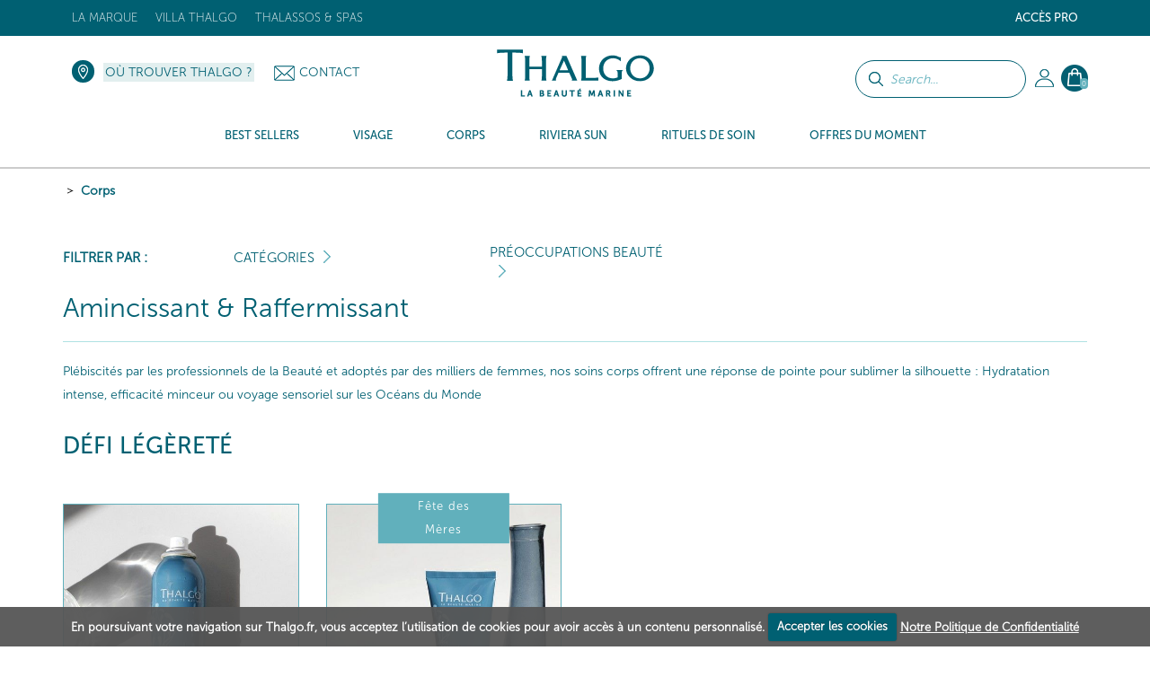

--- FILE ---
content_type: text/html; charset=UTF-8
request_url: https://www.thalgo.re/corps/_/psa/1009/19/122/1
body_size: 25255
content:
<!DOCTYPE HTML><html id=h lang="re" data-id='33' data-lang='re' data-langs='re' class="prod d33">
<head>
<link rel="preload" as="font" href="/framework/templates/assets/global/plugins/font-awesome/fonts/fontawesome-webfont.woff2?v=4.4.0" type="font/woff2" crossorigin="anonymous"/>
<style id="dynamicStyles"></style>
<style id="style"></style>
<script id="deferJquery">
var loaded=[],img2load=-1,ww = window.innerWidth,wh=window.innerHeight,desktop=0,mobile=1,device='m',dev=0,prod=1,oc=console,cl=console.log,oce=console.error,ocw=console.warn,ce=console.error,starts=starts||new Date().getTime()
    ,loadedImgByClass={}
    ,delayedJq=[],jQuery=jQuery||deferJq,$=$||deferJq,nf = function (a,b,c) {return;};

if (window.location.href.indexOf('.home')>0) {dev = 1;prod=0;}else{cl=ce=nf;}

function gt(x){var x=x||0,y=new Date().getTime()-starts;if(x)cl(x,y);return y;}
async function defer(method, which, timeout, dilatation) {//not being jquery deferer itslef
    var timeout = timeout || 200,dilatation=dilatation||1.1,which=which || function(){x=(typeof window['jQuery']=='function' && typeof window['jQuery'].fn=='object');cl('jqr',x,gt(),'->',method.name);return x;};    if (which()) {return method();} setTimeout(function () {defer(method,which,Math.round(timeout*dilatation));},timeout );
}
function deferJq(func){
    if(func==document)return {'ready':deferJq};//FF
    ce('jqd',func);//in order to get trace
    if(typeof(func)=='function'){delayedJq.push(func);}
    return {'ready':deferJq};
}
function ol1() {
    if(delayedJq){
        defer(function(){
            console.log('delayedJq',delayedJq);
            for (var c = 0; c < delayedJq.length; c++) {if(typeof(delayedJq[c]=='function')){cl('djq');delayedJq[c]();}}
        });
    }
}
function jsl(x){if(!x)return;var id=x.id;y=x.src;if(id)loaded.push(id);else loaded.push(y);/*cl('jsl:',y);*/return 1;} function jse(x){if(!x)return;ce('jse:',x.src);}
window.addEventListener('load',ol1);

if(/Android|webOS|iPhone|iPod|iPad|BlackBerry|IEMobile|Opera Mini|Mobi/i.test(navigator.userAgent)) { mobile=1;device = 'm'; } else { mobile=0;device = 'd'; }
if (ww < 1000) {desktop = 0;mobile = 1;}

</script>
    <script type='text/javascript' id='jquery.php'>/*jquery.php*/
var start=1768902012.3513,	a='/corps/_/psa/1009/19/122/1',	win='',	local='',	dev=0,	xon=0,	proddebug='',	debug=0,	mode='wget',	path='',	real_path='/var/www/thalgo.fr/website',	fw_path='/framework',	fw_real_path='/var/www/thalgo.fr/website/framework',	fw_action_real_path='/var/www/thalgo.fr/website/framework/actions',	fw_config_real_path='/var/www/thalgo.fr/website/framework/config',	fw_config_forms_real_path='/var/www/thalgo.fr/website/framework/config/forms',	fw_config_install_real_path='/var/www/thalgo.fr/website/framework/config/install',	fw_config_install_maj_real_path='/var/www/thalgo.fr/website/framework/config/install/maj',	fw_lib_real_path='/var/www/thalgo.fr/website/framework/lib',	fw_lib_modules_real_path='/var/www/thalgo.fr/website/framework/lib/framework/modules',	fw_tpl_real_path='/var/www/thalgo.fr/website/framework/templates',	fw_action_path='/framework/actions',	fw_config_path='/framework/config',	fw_config_forms_path='/framework/config/forms',	fw_config_install_path='/framework/config/install',	fw_config_install_maj_path='/framework/config/install/maj',	fw_lib_path='/framework/lib',	fw_lib_modules_path='/framework/lib/framework/modules',	fw_tpl_path='/framework/templates',	site_path='/site',	site_real_path='/var/www/thalgo.fr/website/site',	site_action_real_path='/var/www/thalgo.fr/website/site/actions',	site_config_real_path='/var/www/thalgo.fr/website/site/config',	site_config_forms_real_path='/var/www/thalgo.fr/website/site/config/forms',	site_lng_real_path='/var/www/thalgo.fr/website/site/lng',	site_log_real_path='/var/www/thalgo.fr/website/site/logs',	site_tpl_real_path='/var/www/thalgo.fr/website/site/templates',	site_action_path='/site/actions',	site_config_path='/site/config',	site_config_forms_path='/site/config/forms',	site_lng_path='/site/lng',	site_log_path='/site/logs',	site_tpl_path='/site/templates',	site_uploaded_path='site/uploaded',	app='front',	env='prod',	protocole='https://',	site_host='https://www.thalgo.re',	server_name='https://www.thalgo.re',	site_url='https://www.thalgo.re',	site_domain='www.thalgo.re',	domain_id=33,	domain_type='e-commerce-btoc-btob',	fw_action_app_real_path='/var/www/thalgo.fr/website/framework/actions/defaut/front',	fw_action_app_path='/framework/actions/defaut/front',	fw_tpl_app_real_path='/var/www/thalgo.fr/website/framework/templates/defaut/front',	fw_tpl_app_path='/framework/templates/defaut/front',	site_action_app_real_path='/var/www/thalgo.fr/website/site/actions/defaut/front',	site_action_app_path='/site/actions/defaut/front',	site_tpl_app_real_path='/var/www/thalgo.fr/website/site/templates/defaut/front',	site_tpl_app_path='/site/templates/defaut/front',	domain_list='2,45,44,42,40,39,38,37,36,34,33,32,31,22,20,19,18,15,9,7,6,5,3,1,30,17,11,43',	domain_manifest='',	lang_list='re',	devises_list=1,	devises_id=1,	domain_version='multi',	lang_version='mono',	lang='re',	locale='re',	lang_path='',	site_url_lang='https://www.thalgo.re',	devise_version='mono',	url_type='menuitem',	controler_name='produits',	controler_method='index',	class_action='produits-index',	action_name='index',	class_name='actionproduits',	myclass_name='myactionproduits',	fw_assets_real_path='/var/www/thalgo.fr/website/framework/templates/assets',	fw_assets_path='/framework/templates/assets',	fw_img_real_path='/var/www/thalgo.fr/website/framework/templates/defaut/front/images',	fw_img_path='/framework/templates/defaut/front/images',	site_img_real_path='/var/www/thalgo.fr/website/site/templates/defaut/front/images',	site_img_path='/site/templates/defaut/front/images',	fw_css_real_path='/var/www/thalgo.fr/website/framework/templates/defaut/front/css',	fw_css_path='/framework/templates/defaut/front/css',	site_css_real_path='/var/www/thalgo.fr/website/site/templates/defaut/front/css',	site_css_path='/site/templates/defaut/front/css',	fw_js_real_path='/var/www/thalgo.fr/website/framework/templates/defaut/front/javascript',	fw_js_path='/framework/templates/defaut/front/javascript',	site_js_real_path='/var/www/thalgo.fr/website/site/templates/defaut/front/javascript',	site_js_path='/site/templates/defaut/front/javascript',	html='html5',	fc=1,	url='corps',	l=1534,	psa=1009,	ip='10.0.2.5';</script>    <script id="gjs"  defer onload="jsl(this)" onerror="jse(this)" src="/app/global.js?a=1742838470"></script>
    <script  defer onload="jsl(this)" onerror="jse(this)" src="/site/templates/defaut/front/javascript/jquery-1.7.2.min.js"></script>
    <link  media='none' onload="if(media=='none'){media='all';this.removeAttribute('onload');}" rel="stylesheet" href="/app/global.css?a=1714123034"/>
    <meta charset="UTF-8" />
	<title>Thalgo, Corps, Produits pour le corps à base de cosmétique marine, Instituts de beauté Thalgo</title>
	<meta name="description" content="Découvrez les produits Thalgo La Beauté Marine pour le corps" />
	<meta name="keywords" content="" />
    <meta name="generator" content="Alpow!">
    <meta property="og:type" content="website">
    <meta property="og:title" content="Thalgo, Corps, Produits pour le corps à base de cosmétique marine, Instituts de beauté Thalgo">
	<meta property="og:url" content="https://www.thalgo.re/corps/_/psa/1009/19/122/1">
    <link rel="alternate" href="https://www.thalgo.re/corps/_/psa/1009/19/122/1" hreflang="re">
    <meta http-equiv="X-UA-Compatible" content="IE=edge">
	<meta content="width=device-width, initial-scale=1.0" name="viewport"/>
    	<link rel="shortcut icon" href="/site/templates/defaut/front/images/favicon.ico" />
	<link rel="canonical" href="https://www.thalgo.re/corps/_/psa/1009/19/122/1" /><link  media='none' onload="if(media=='none'){media='all';this.removeAttribute('onload');}" href="//fonts.googleapis.com/css?family=Open+Sans:300,400,700&display=swap" rel="stylesheet" type="text/css" />
<link  media='none' onload="if(media=='none'){media='all';this.removeAttribute('onload');}" href="/site/templates/defaut/front/css/jquery.dd.css?v=1581609222" rel="stylesheet" type="text/css" />
<link  media='none' onload="if(media=='none'){media='all';this.removeAttribute('onload');}" href="/site/templates/defaut/front/css/jquery-ui-1.8.18.custom.css?v=1581609220" rel="stylesheet" type="text/css" />
<link  media='none' onload="if(media=='none'){media='all';this.removeAttribute('onload');}" href="/framework/templates/assets/global/plugins/font-awesome/css/font-awesome.min.css?v=1611831035" rel="stylesheet" type="text/css" />
<link  media='none' onload="if(media=='none'){media='all';this.removeAttribute('onload');}" href="/framework/templates/assets/global/plugins/owlcarousel2-master/dist/assets/owl.carousel.min.css?v=1552660721" rel="stylesheet" type="text/css" />
<link  media='none' onload="if(media=='none'){media='all';this.removeAttribute('onload');}" href="/framework/templates/assets/global/plugins/owlcarousel2-master/dist/assets/owl.theme.default.css?v=1552660721" rel="stylesheet" type="text/css" />
<link  media='none' onload="if(media=='none'){media='all';this.removeAttribute('onload');}" href="/framework/templates/assets/global/plugins/bootstrap-datepicker/css/datepicker3.css?v=1552660628" rel="stylesheet" type="text/css" />
<link  media='none' onload="if(media=='none'){media='all';this.removeAttribute('onload');}" href="/framework/templates/assets/global/plugins/fancybox3/dist/jquery.fancybox.min.css?v=1552660655" rel="stylesheet" type="text/css" />
<link  media='none' onload="if(media=='none'){media='all';this.removeAttribute('onload');}" href="/site/templates/defaut/front/css/bootstrap.min.css?v=1581609220" rel="stylesheet" type="text/css" />
<link  media='none' onload="if(media=='none'){media='all';this.removeAttribute('onload');}" href="/site/templates/defaut/front/css/animate.css?v=1581609221" rel="stylesheet" type="text/css" />
<link  media='none' onload="if(media=='none'){media='all';this.removeAttribute('onload');}" href="/site/templates/defaut/front/css/cookiecuttr.css?v=1602497751" rel="stylesheet" type="text/css" />
<link  media='none' onload="if(media=='none'){media='all';this.removeAttribute('onload');}" href="/site/templates/defaut/front/css/nav.css?v=1602498503" rel="stylesheet" type="text/css" />
<link  media='none' onload="if(media=='none'){media='all';this.removeAttribute('onload');}" href="/site/templates/defaut/front/css/produits_index.css?v=1767866231" rel="stylesheet" type="text/css" />    <script  defer onload="jsl(this)" onerror="jse(this)">
    window.dataLayer = window.dataLayer || []
    dataLayer = [{
		// Environnement
		'EnvWork' : 'prod', // Work environment
		'Language' : 're', // Language of website

		// Informations utilisateur
		'UserAuthenticated' : '0', // 1 if user is logged, else 0,
				'user_profile': "public",
		// Informations sur la page
		'PageName' : "corps/", // Name of the current page (see PageNames tab). Pagename is not about URI !
		'PageCategory' : "Produits", // Category of the page (basically use the English wording of the top category)

			}];
	</script>
    
    <!-- Google Tag Manager -->
    <script  defer onload="jsl(this)" onerror="jse(this)" >
    window.addEventListener('DOMContentLoaded', (event) => {
    window.onload = function() {
        setTimeout(function() {
    
    (
        function(w,d,s,l,i){w[l]=w[l]||[];w[l].push({'gtm.start':
    new Date().getTime(),event:'gtm.js'});var f=d.getElementsByTagName(s)[0],
    j=d.createElement(s),dl=l!='dataLayer'?'&l='+l:'';j.async=true;j.src=
    'https://www.googletagmanager.com/gtm.js?id='+i+dl;f.parentNode.insertBefore(j,f);
    })(window,document,'script','dataLayer','GTM-KJCD4MF');
            }, 5000);
    };
    });
    </script>
    <!-- End Google Tag Manager -->

    <!-- Global site tag (gtag.js) - Google Analytics -->
    <link rel="stylesheet" href="/site/templates/defaut/front/css/general.css?v=1765545416"/>

    
    
            <script type="text/javascript">
            (function() {
                window.sib = {
                    equeue: [],
                    client_key: "vs8fbnue6tn7lwohn1ywp8v6"
                };
                /* OPTIONAL: email for identify request*/
                // window.sib.email_id = 'example@domain.com';
                window.sendinblue = {};
                for (var j = ['track', 'identify', 'trackLink', 'page', 'trackEvent'], i = 0; i < j.length; i++) {
                (function(k) {
                    window.sendinblue[k] = function() {
                        var arg = Array.prototype.slice.call(arguments);
                        (window.sib[k] || function() {
                                var t = {};
                                t[k] = arg;
                                window.sib.equeue.push(t);
                            })(arg[0], arg[1], arg[2], arg[3]);
                        };
                    })(j[i]);
                }
                var n = document.createElement("script"),
                    i = document.getElementsByTagName("script")[0];
                n.type = "text/javascript", n.id = "sendinblue-js", n.async = !0, n.src = "https://sibautomation.com/sa.js?key=" + window.sib.client_key, i.parentNode.insertBefore(n, i), window.sendinblue.page();
            })();
        </script>
                    
        </head>

<body id="top" class="template-produits-index">
    <!-- Google Tag Manager (noscript) -->
    <noscript><iframe src="https://www.googletagmanager.com/ns.html?id=GTM-KJCD4MF" height="0" width="0" style="display:none;visibility:hidden"></iframe></noscript>
    <!-- End Google Tag Manager (noscript) -->

    <!-- Code Google de la balise de remarketing -->
<!------------------------------------------------
Les balises de remarketing ne peuvent pas être associées aux informations personnelles ou placées sur des pages liées aux catégories à caractère sensible. Pour comprendre et savoir comment configurer la balise, rendez-vous sur la page http://google.com/ads/remarketingsetup.
-------------------------------------------------->

<!--<script   type="text/javascript">
/* <![CDATA[ */
var google_conversion_id = 1058852454;
var google_custom_params = window.google_tag_params;
var google_remarketing_only = true;
/* ]]> */
</script><script type="text/javascript" src="//www.googleadservices.com/pagead/conversion.js"></script>
<noscript><div style="display:inline;"><img height="1" width="1" style="border-style:none;" alt="" src="//googleads.g.doubleclick.net/pagead/viewthroughconversion/1058852454/?guid=ON&amp;script=0"/></div></noscript>-->

    <header id="header" class="active">
        <div class="top">
    <div class="container">
        <nav class="navbar sdsd2">
                        <div class="social float-right hidden">
                <a href="https://www.instagram.com/thalgo_reunion/" title="" target="_blank"><img loading=lazy src=/z/null.png data-src="/site/templates/defaut/front/images/ico-instagram-top.png" alt="ico-instagram" /></a><a href="https://www.facebook.com/thalgoreunion/" title="" target="_blank"><img  loading=lazy data-src="/site/templates/defaut/front/images/ico-facebook-top.png" alt="ico-facebook" /></a>
                            </div>

                        <ul class="nav navbar-nav float-right topright">
                            <li class="niveau1submenu dropdown">
                    <a href="#noclick#1144" target="_self" class="dropdown-toggle" data-toggle="dropdown">Accès Pro</a>
                                        <ul class="dropdown-menu" role="menu">
                                        <li class="niveau2">
                    <a href="/acces-pro/devenir-depositaire/#1145" target="_self" >Devenez dépositaire</a>
                                                </li>
                                        <li class="niveau2">
                    <a href="https://www.thalgo.re/login/#1147" target="_self" >Boutique pro</a>
                                                </li>
                                        <li class="niveau2">
                    <a href="https://www.thalgopro.com/?utm_source=thalgo2017&amp;utm_medium=link&amp;utm_campaign=btob#1148" target="_blank" >Administration</a>
                                                </li>
                                        <li class="niveau2">
                    <a href="https://www.thalgoformation.com/?utm_source=thalgo2017&amp;utm_medium=link&amp;utm_campaign=btob#1149" target="_blank" >Site Formation</a>
                                                </li>
                        </ul><!-- 128:1,4,1 -->                                </li>
                                                </ul><!-- 135-->
                    
                        <ul class="nav navbar-nav float-left topleft">
                                                        <li class="niveau1 dropdown"

                                                            >
                                <a href="/thalgo/" target="_self" class="dropdown-toggle" data-toggle="dropdown"                                                                    >La marque</a>
                                                                <ul class="dropdown-menu" role="menu">
                                                        <li class="niveau2"

                                                            >
                                <a href="/thalgo/la-marque/" target="_self"                                                                     >Notre histoire</a>
                                                                </li>
                                                        <li class="niveau2"

                                                            >
                                <a href="/thalgo/our-values-and-commitments/" target="_self"                                                                     >L'expertise marine</a>
                                                                </li>
                                                        <li class="niveau2"

                                                            >
                                <a href="/thalgo/la-beaute-marine/" target="_self"                                                                     >La Beauté Marine</a>
                                                                </li>
                                                        <li class="niveau2"

                                                            >
                                <a href="/thalgo/scientific-innovation-and-patents/" target="_self"                                                                     >L'expertise pro</a>
                                                                </li>
                                                        <li class="niveau2"

                                                            >
                                <a href="https://www.thalgo.re/nos-engagements/" target="_self"                                                                     >Nos engagements</a>
                                                                </li>
                                                                    </ul><!-- 210 -->
                                        </li>
                                        <!-- 2:1,5,1 -->                            <li class="niveau1 dropdown"

                                                            >
                                <a href="https://www.villathalgo.com" target="_blank" class="dropdown-toggle" data-toggle="dropdown"                                                                    >Villa Thalgo</a>
                                                                </li>
                                                        <li class="niveau1 dropdown"

                                                            >
                                <a href="/thalassos-spas/" target="_self" class="dropdown-toggle" data-toggle="dropdown"                                                                    >Thalassos &amp; Spas</a>
                                                                </li>
                                                        <li class="hidden niveau1"

                                                            >
                                <a href="/plongez-avec-aurore/" target="_self"                                                                     >Plongez avec Aurore</a>
                                                                </li>
                                                    </ul><!-- 221 -->
                            </nav>
    </div>
</div>
<div class="head">
    <div class="container">
       	<ul class="nav navbar-nav bloc-right">
                       <!-- Barre de recherche -->
            <form class="form-common form-search" action="/resultats-de-recherche/index.html" method="get">
                <div class="form-group search-bar">
                    <p><input class="btn btn-default" type="submit" value="" /></p>
                    <p><input type="text" name="keywords" class="keywords" placeholder="Search..."></p>
                </div>
            </form>
                                        <li class="dropdown my-account">
                    <!--<a class="head-account dropdown-toggle" href="/mon-compte/" data-toggle="dropdown">Mon compte</a>-->
                    <a class="head-account dropdown-toggle" href="/mon-compte/"></a>
                    <ul class="dropdown-menu" role="menu">
                        <li>
                                                            <p class="nav-title">Déjà membre ?</p><hr/>

                        		<form class="nav-form form-common" action="/login/" method="post">
                        			<input type="hidden" name="url_redirect" id="url_redirect" value="" />                        			<input type="hidden" name="check" value="true" />

                					<div class="form-group">
                            			<p><input type="text" name="identifiant" id="identifiant" value="" placeholder="Identifiant" class="required long" /></p>
                            			<p><input type="password" name="password" id="password" placeholder="Mot de passe" class="required long" /></p>
                                        <p class="form-infos"><a href="/login/mot-de-passe-oublie/">Forgotten your password?</a></p>
                           			</div>

                					<div class="form-group">
                						<p class="submit"><input class="btn btn-default btn-thalgo btn-small" type="submit" value="Se connecter" /></p>
                					</div>

                        			
                                    <p class="form-infos"><a href="/login/validation-compte/">Recevoir à nouveau l'email de validation de compte</a></p>                        		</form>
                                <div class="nav-insc">
                                    <p class="nav-insc-title"> </p><hr/>
                                    <p class="nav-insc-desc"><a class="btn btn-default btn-thalgo btn-small" href="/signup/">Créer un compte</a></p>
                                </div>
                                                    </li>
                    </ul><!-- 84 -->
                </li>
                            <li class="dropdown panier-ajax panier">
                        <a class="head-basket dropdown-toggle" href="/mon-panier/" data-toggle="dropdown"><span>0</span></a>
                        <ul class="dropdown-menu dropdown-menu-basket menu-refonte" role="menu">
                        <li>
                                <p class="nav-title">Mon panier - <i>0 Article</i><hr/></p>
                                
                                                        <div class="nav-candc">
                                <p class="nav-candc-title">Click &amp; Collect</p>
                                <p class="nav-candc-desc">Livraison OFFERTE<br />en institut</p>
                            </div>
                                <p class="center validpanier2"><span class="btn btn-voir-head-top validePanier"><a href="/mon-panier/">Valider mon panier</a></span></p>
                        </li>
                        </ul><!-- 238 -->
                </li>
                        </ul><!-- 242 -->

        <div class="bloc-left">
            <p class="head-locator"><a href="/ou-trouver-thalgo/">Où trouver Thalgo ?</a></p>            <p class="head-contact"><img src="/framework/templates/defaut/front/images/ico-enveloppe.png" alt="Contact" /><a href="/contact/">Contact</a></p>   
        </div>

        <p class="logo center"><a href="/"><img src=/z/null.png data-src="/site/templates/defaut/front/images/logo.svg" alt="La Réunion" /></a></p >
    </div>
</div>

<div class="menu">
    <div class="container"></div>
    <nav class="nav-menu">
        
            <ul class="nav navbar-nav nav-left Menu_13">

                                                <li class="c_bestsellers produits_menu_hover _1" data-id="1965"  id="menuitem-1965">
                                <a href="/#c=bestsellers#1965">
                                    <span>Best Sellers</span>
                                </a>
                                                    <div class="sousmenu  " >
                        <p class="menu_left">&nbsp;</p>
                        <p class="menu_right">&nbsp;</p>
                                                    </div>
                                                        </li>
                                                        <li class="c_visage produits_menu_hover _1" data-id="956"  id="menuitem-956">
                                <a href="/visage/#956">
                                    <span>Visage</span>
                                </a>
                                                    <div class="sousmenu  " >
                        <p class="menu_left">&nbsp;</p>
                        <p class="menu_right">&nbsp;</p>
                    <ul class="photos_menu"><li style="text-align:center"><a href="https://www.thalgo.re/visage/eveil-a-la-mer/dynamisant-cellulaire/vt15053-embruns-vivifiants-regeneratifs/"><img loading="lazy" style="width:100%; height:auto;" src="/site/uploaded/photos/photos_fichier_2939-3.jpg"></a></li>
                                <li style="text-align:center;margin-top:20px;margin-bottom :20px;font-size:13px;text-transform: uppercase;">Embruns Vivifiants Régénératifs</li>
                                <li style="text-align:center"><a href="https://www.thalgo.re/visage/eveil-a-la-mer/dynamisant-cellulaire/vt15053-embruns-vivifiants-regeneratifs/" style="padding:7px" class="btn btn-default btn-thalgo btn-small">Voir</a></li></ul>                                <ul class='_6 gammes '>
                                <!--  submenus++class="dropdown-menu" // -->                                <li class="section">Gammes</li>
                                                            <li class="c_eveillamer produits_suggestions _2" data-id="957"  id="menuitem-957">
                                <a href="/visage/eveil-a-la-mer/#957">
                                    <span>Eveil à la Mer</span>
                                </a>
                            
                                                    </li>
                                                        <li class="c_sourcemarine produits_suggestions _2" data-id="1976"  id="menuitem-1976">
                                <a href="/visage/source-marine/#1976">
                                    <span>Source Marine</span>
                                </a>
                            
                                                    </li>
                                                        <li class="c_bbcream produits_suggestions _2" data-id="1979"  id="menuitem-1979">
                                <a href="/visage/bb-cream/#1979">
                                    <span>BB Cream</span>
                                </a>
                            
                                                    </li>
                                                        <li class="c_coldcreammarine produits_suggestions _2" data-id="1978"  id="menuitem-1978">
                                <a href="/visage/cold-cream-marine/#1978">
                                    <span>Cold Cream Marine</span>
                                </a>
                            
                                                    </li>
                                                        <li class="c_puretmarine produits_suggestions _2" data-id="1977"  id="menuitem-1977">
                                <a href="/visage/purete-marine/#1977">
                                    <span>Pureté Marine</span>
                                </a>
                            
                                                    </li>
                                                        <li class="c_spirulineboost produits_suggestions _2" data-id="2055"  id="menuitem-2055">
                                <a href="/visage/spiruline-boost/#2055">
                                    <span>Spiruline Boost</span>
                                </a>
                            
                                                    </li>
                                                        <li class="c_hyaluprocollagne produits_suggestions _2" data-id="2056"  id="menuitem-2056">
                                <a href="/visage/hyalu-procollagene/#2056">
                                    <span>Hyalu-Procollagène</span>
                                </a>
                            
                                                    </li>
                                                        <li class="c_siliciumlift produits_suggestions _2" data-id="2121"  id="menuitem-2121">
                                <a href="/visage/silicium-lift/#2121">
                                    <span>Silicium Lift</span>
                                </a>
                            
                                                    </li>
                                                        <li class="c_exceptionmarine produits_suggestions _2" data-id="2058"  id="menuitem-2058">
                                <a href="/visage/exception-marine/#2058">
                                    <span>Exception Marine</span>
                                </a>
                            
                                                    </li>
                                                        <li class="c_peelingmarin produits_suggestions _2" data-id="2059"  id="menuitem-2059">
                                <a href="/visage/peeling-marin/#2059">
                                    <span>Peeling Marin</span>
                                </a>
                            
                                                    </li>
                                                        <li class="c_lumiremarine produits_suggestions _2" data-id="2060"  id="menuitem-2060">
                                <a href="/visage/lumiere-marine/#2060">
                                    <span>Lumière Marine</span>
                                </a>
                            
                                                    </li>
                                                        <li class="c_prodigedesocans produits_suggestions _2" data-id="2061"  id="menuitem-2061">
                                <a href="/visage/prodige-des-oceans/#2061">
                                    <span>Prodige des Océans</span>
                                </a>
                            
                                                    </li>
                                                        <li class="c_thalgomen produits_suggestions _2" data-id="2062"  id="menuitem-2062">
                                <a href="/visage/thalgo-men/#2062">
                                    <span>THALGO Men</span>
                                </a>
                            
                                                    </li>
                                                        <li class="c_masquesshotsmarins produits_suggestions _2" data-id="1982"  id="menuitem-1982">
                                <a href="/visage/masques-shots-marins/#1982">
                                    <span>Masques Shots Marins</span>
                                </a>
                            
                                                    </li>
                                                        <li class="c_giftsets produits_suggestions _2" data-id="997"  id="menuitem-997">
                                <a href="/visage/gift-sets/#997">
                                    <span>Gift Sets</span>
                                </a>
                            
                                                    </li>
                                                        <li class="c_outlet produits_suggestions _2" data-id="2067"  id="menuitem-2067">
                                <a href="/visage/archives/#2067">
                                    <span>Outlet</span>
                                </a>
                            
                                                    </li>
                        </ul><!-- 255: 1, 17, 1 --><ul class='preoccupation_beaute'>
                                                    <li class='section'>Action</li>
                                                    <li class="l312">
                                                        <a href="/visage/_/psa/956-visage/20-action/101-demaquillants-nettoyants/">
                                                            Démaquillants &amp; Nettoyants                                                        </a>
                                                    </li>
                                                
                                                    <li class="l312">
                                                        <a href="/visage/_/psa/956-visage/20-action/102-eaux-lotions/">
                                                            Eaux &amp; Lotions                                                        </a>
                                                    </li>
                                                
                                                    <li class="l312">
                                                        <a href="/visage/_/psa/956-visage/20-action/88-masques-gommages/">
                                                            Masques &amp; Gommages                                                        </a>
                                                    </li>
                                                
                                                    <li class="l312">
                                                        <a href="/visage/_/psa/956-visage/20-action/86-serums-concentres/">
                                                            Sérums &amp; Concentrés                                                        </a>
                                                    </li>
                                                
                                                    <li class="l312">
                                                        <a href="/visage/_/psa/956-visage/20-action/89-contour-des-yeux/">
                                                            Contour des yeux                                                        </a>
                                                    </li>
                                                
                                                    <li class="l312">
                                                        <a href="/visage/_/psa/956-visage/20-action/139-soin-de-jour/">
                                                            Soin de jour                                                        </a>
                                                    </li>
                                                
                                                    <li class="l312">
                                                        <a href="/visage/_/psa/956-visage/20-action/106-soin-de-nuit/">
                                                            Soin de Nuit                                                        </a>
                                                    </li>
                                                
                                                    <li class="l312">
                                                        <a href="/visage/_/psa/956-visage/20-action/188-baume-a-levres/">
                                                            Baume à lèvres                                                        </a>
                                                    </li>
                                                
                                                    <li class="l312">
                                                        <a href="/visage/_/psa/956-visage/20-action/140-maquillage-soin/">
                                                            Maquillage soin                                                        </a>
                                                    </li>
                                                
                                                    <li class="l312">
                                                        <a href="/visage/_/psa/956-visage/20-action/173-complements-alimentaires/">
                                                            Compléments Alimentaires                                                        </a>
                                                    </li>
                                                
                                                    <li class="l312">
                                                        <a href="/visage/_/psa/956-visage/20-action/189-coffrets/">
                                                            Coffrets                                                        </a>
                                                    </li>
                                                
                                                    <li class="l312">
                                                        <a href="/visage/_/psa/956-visage/20-action/191-eco-recharges/">
                                                            Éco-Recharges                                                        </a>
                                                    </li>
                                                
                                                    <li class="l312">
                                                        <a href="/visage/_/psa/956-visage/20-action/186-accessoires/">
                                                            Accessoires                                                        </a>
                                                    </li>
                                                </ul><!-- 320 --><ul class='preoccupation_beaute'>
                                                    <li class='section'>Préoccupations Beauté</li>
                                                    <li class="l312">
                                                        <a href="/visage/_/psa/956-visage/13-preoccupations-beaute/131-demaquiller-nettoyer/">
                                                            Démaquiller &amp; Nettoyer                                                        </a>
                                                    </li>
                                                
                                                    <li class="l312">
                                                        <a href="/visage/_/psa/956-visage/13-preoccupations-beaute/48-exfolier-dynamiser/">
                                                            Exfolier &amp; Dynamiser                                                        </a>
                                                    </li>
                                                
                                                    <li class="l312">
                                                        <a href="/visage/_/psa/956-visage/13-preoccupations-beaute/49-hydrater-fortifier/">
                                                            Hydrater &amp; fortifier                                                        </a>
                                                    </li>
                                                
                                                    <li class="l312">
                                                        <a href="/visage/_/psa/956-visage/13-preoccupations-beaute/50-relipider-lisser/">
                                                            Relipider &amp; lisser                                                        </a>
                                                    </li>
                                                
                                                    <li class="l312">
                                                        <a href="/visage/_/psa/956-visage/13-preoccupations-beaute/192-reparer-apaiser/">
                                                            Réparer &amp; apaiser                                                        </a>
                                                    </li>
                                                
                                                    <li class="l312">
                                                        <a href="/visage/_/psa/956-visage/13-preoccupations-beaute/52-purifier-matifier/">
                                                            Purifier &amp; matifier                                                        </a>
                                                    </li>
                                                
                                                    <li class="l312">
                                                        <a href="/visage/_/psa/956-visage/13-preoccupations-beaute/174-lisser-energiser/">
                                                            Lisser &amp; Energiser                                                        </a>
                                                    </li>
                                                
                                                    <li class="l312">
                                                        <a href="/visage/_/psa/956-visage/13-preoccupations-beaute/175-combler-les-rides-(meme)-installees/">
                                                            Combler les rides (même) installées                                                        </a>
                                                    </li>
                                                
                                                    <li class="l312">
                                                        <a href="/visage/_/psa/956-visage/13-preoccupations-beaute/176-corriger-les-rides-raffermir/">
                                                            Corriger les Rides &amp; Raffermir                                                        </a>
                                                    </li>
                                                
                                                    <li class="l312">
                                                        <a href="/visage/_/psa/956-visage/13-preoccupations-beaute/177-lifter-densifier/">
                                                            Lifter &amp; Densifier                                                        </a>
                                                    </li>
                                                
                                                    <li class="l312">
                                                        <a href="/visage/_/psa/956-visage/13-preoccupations-beaute/178-effet-'peau-neuve'/">
                                                            Effet 'Peau Neuve'                                                        </a>
                                                    </li>
                                                
                                                    <li class="l312">
                                                        <a href="/visage/_/psa/956-visage/13-preoccupations-beaute/179-clarifier-unifier/">
                                                            Clarifier &amp; unifier                                                        </a>
                                                    </li>
                                                
                                                    <li class="l312">
                                                        <a href="/visage/_/psa/956-visage/13-preoccupations-beaute/180-anti-age-global/">
                                                            Anti-Âge Global                                                        </a>
                                                    </li>
                                                </ul><!-- 320 -->                                    </li>
                                                                <li class="c_corps produits_menu_hover _1" data-id="1009"  id="menuitem-1009">
                                <a href="/corps/#1009">
                                    <span>Corps</span>
                                </a>
                                                    <div class="sousmenu  " >
                        <p class="menu_left">&nbsp;</p>
                        <p class="menu_right">&nbsp;</p>
                    <ul class="photos_menu"></ul>                                <ul class='_6 gammes '>
                                <!--  submenus++class="dropdown-menu" // -->                                <li class="section">Gammes</li>
                                                            <li class="c_essentielsmarins produits_suggestions1 _2" data-id="1011"  id="menuitem-1011">
                                <a href="/corps/les-essentiels-marins/#1011">
                                    <span>Essentiels Marins</span>
                                </a>
                            
                                                    </li>
                                                        <li class="c_coldcreammarine produits_suggestions1 _2" data-id="1016"  id="menuitem-1016">
                                <a href="/corps/cold-cream-marine/#1016">
                                    <span>Cold Cream Marine</span>
                                </a>
                            
                                                    </li>
                                                        <li class="c_minceurmarine produits_suggestions1 _2" data-id="1021"  id="menuitem-1021">
                                <a href="/corps/minceur-marine/#1021">
                                    <span>Minceur Marine</span>
                                </a>
                            
                                                    </li>
                                                        <li class="c_merdesindes produits_suggestions _2" data-id="2063"  id="menuitem-2063">
                                <a href="/corps/mer-des-indes/#2063">
                                    <span>Mer des Indes</span>
                                </a>
                            
                                                    </li>
                                                        <li class="c_lespacifique produits_suggestions _2" data-id="2064"  id="menuitem-2064">
                                <a href="/corps/iles-pacifique/#2064">
                                    <span>Îles Pacifique</span>
                                </a>
                            
                                                    </li>
                                                        <li class="c_joyauxatlantique produits_suggestions _2" data-id="2065"  id="menuitem-2065">
                                <a href="/corps/joyaux-atlantique/#2065">
                                    <span>Joyaux Atlantique</span>
                                </a>
                            
                                                    </li>
                                                        <li class="c_merveillearctique produits_suggestions _2" data-id="2066"  id="menuitem-2066">
                                <a href="/corps/merveille-arctique/#2066">
                                    <span>Merveille Arctique</span>
                                </a>
                            
                                                    </li>
                                                        <li class="c_sparitualsfromtheoceans produits_suggestions1 _2" data-id="1028"  id="menuitem-1028">
                                <a href="/corps/spa-rituals-from-the-5-oceans/#1028">
                                    <span>Spa Rituals from the 5 Oceans</span>
                                </a>
                            
                                                    </li>
                                                        <li class="c_postpilation produits_suggestions1 _2" data-id="1018"  id="menuitem-1018">
                                <a href="/corps/post-epilation/#1018">
                                    <span>Post-épilation</span>
                                </a>
                            
                                                    </li>
                                                        <li class="c_infusions produits_suggestions _2" data-id="2070"  id="menuitem-2070">
                                <a href="/corps/infusions/#2070">
                                    <span>Infusions</span>
                                </a>
                            
                                                    </li>
                                                        <li class="c_giftsets produits_suggestions _2" data-id="1032"  id="menuitem-1032">
                                <a href="/corps/gammes-ephemeres/#1032">
                                    <span>Gift Sets</span>
                                </a>
                            
                                                    </li>
                                                        <li class="c_outlet produits_suggestions _2" data-id="2097"  id="menuitem-2097">
                                <a href="/corps/archives/#2097">
                                    <span>Outlet</span>
                                </a>
                            
                                                    </li>
                        </ul><!-- 255: 1, 30, 1 --><ul class='preoccupation_beaute'>
                                                    <li class='section'>Catégories</li>
                                                    <li class="l312">
                                                        <a href="/corps/_/psa/1009-corps/19-categories/117-bains-&-douches/">
                                                            Bains & douches                                                        </a>
                                                    </li>
                                                
                                                    <li class="l312">
                                                        <a href="/corps/_/psa/1009-corps/19-categories/118-gommage/">
                                                            Gommage                                                        </a>
                                                    </li>
                                                
                                                    <li class="l312">
                                                        <a href="/corps/_/psa/1009-corps/19-categories/119-hydratants-et-nourrissants/">
                                                            Hydratants et Nourrissants                                                        </a>
                                                    </li>
                                                
                                                    <li class="l312">
                                                        <a href="/corps/_/psa/1009-corps/19-categories/120-room-fragrances/">
                                                            Room Fragrances                                                        </a>
                                                    </li>
                                                
                                                    <li class="l312">
                                                        <a href="/corps/_/psa/1009-corps/19-categories/121-huiles-de-soin/">
                                                            Huiles de soin                                                        </a>
                                                    </li>
                                                
                                                    <li class="l312">
                                                        <a href="/corps/_/psa/1009-corps/19-categories/122-amincissant-raffermissant/">
                                                            Amincissant &amp; Raffermissant                                                        </a>
                                                    </li>
                                                
                                                    <li class="l312">
                                                        <a href="/corps/_/psa/1009-corps/19-categories/123-creme-mains-pieds/">
                                                            Crème Mains &amp; Pieds                                                        </a>
                                                    </li>
                                                
                                                    <li class="l312">
                                                        <a href="/corps/_/psa/1009-corps/19-categories/182-complements-alimentaires/">
                                                            Compléments Alimentaires                                                        </a>
                                                    </li>
                                                
                                                    <li class="l312">
                                                        <a href="/corps/_/psa/1009-corps/19-categories/190-coffrets/">
                                                            Coffrets                                                        </a>
                                                    </li>
                                                </ul><!-- 320 --><ul class='preoccupation_beaute'>
                                                    <li class='section'>Préoccupations Beauté</li>
                                                    <li class="l312">
                                                        <a href="/corps/_/psa/1009-corps/12-preoccupations-beaute/41-nourrir/">
                                                            Nourrir                                                        </a>
                                                    </li>
                                                
                                                    <li class="l312">
                                                        <a href="/corps/_/psa/1009-corps/12-preoccupations-beaute/45-post-epilation/">
                                                            Post-Épilation                                                        </a>
                                                    </li>
                                                
                                                    <li class="l312">
                                                        <a href="/corps/_/psa/1009-corps/12-preoccupations-beaute/43-affiner/">
                                                            Affiner                                                        </a>
                                                    </li>
                                                
                                                    <li class="l312">
                                                        <a href="/corps/_/psa/1009-corps/12-preoccupations-beaute/44-raffermir/">
                                                            Raffermir                                                        </a>
                                                    </li>
                                                
                                                    <li class="l312">
                                                        <a href="/corps/_/psa/1009-corps/12-preoccupations-beaute/42-alleger/">
                                                            Alléger                                                        </a>
                                                    </li>
                                                
                                                    <li class="l312">
                                                        <a href="/corps/_/psa/1009-corps/12-preoccupations-beaute/114-spa--revitalise/">
                                                            Spa- Revitalise                                                        </a>
                                                    </li>
                                                
                                                    <li class="l312">
                                                        <a href="/corps/_/psa/1009-corps/12-preoccupations-beaute/132-spa----decontracter/">
                                                            Spa  - Décontracter                                                        </a>
                                                    </li>
                                                
                                                    <li class="l312">
                                                        <a href="/corps/_/psa/1009-corps/12-preoccupations-beaute/133-spa---energiser/">
                                                            Spa - Energiser                                                        </a>
                                                    </li>
                                                
                                                    <li class="l312">
                                                        <a href="/corps/_/psa/1009-corps/12-preoccupations-beaute/134-spa---relaxer/">
                                                            Spa - Relaxer                                                        </a>
                                                    </li>
                                                
                                                    <li class="l312">
                                                        <a href="/corps/_/psa/1009-corps/12-preoccupations-beaute/135-spa---reequilibrer/">
                                                            Spa - Rééquilibrer                                                        </a>
                                                    </li>
                                                
                                                    <li class="l312">
                                                        <a href="/corps/_/psa/1009-corps/12-preoccupations-beaute/115-jeunesse-globale/">
                                                            Jeunesse Globale                                                        </a>
                                                    </li>
                                                
                                                    <li class="l312">
                                                        <a href="/corps/_/psa/1009-corps/12-preoccupations-beaute/116-beaute-des-mains-pieds/">
                                                            Beauté des Mains &amp; Pieds                                                        </a>
                                                    </li>
                                                
                                                    <li class="l312">
                                                        <a href="/corps/_/psa/1009-corps/12-preoccupations-beaute/183-proteger-&-haler/">
                                                            Protéger & hâler                                                        </a>
                                                    </li>
                                                </ul><!-- 320 -->                                    </li>
                                                                <li class="c_rivierasun produits_menu_hover _1" data-id="1003"  id="menuitem-1003">
                                <a href="/solaires/#1003">
                                    <span>Riviera Sun</span>
                                </a>
                                                    <div class="sousmenu  " >
                        <p class="menu_left">&nbsp;</p>
                        <p class="menu_right">&nbsp;</p>
                    <ul class="photos_menu"></ul>                                <ul class='_6 gammes '>
                                <!--  submenus++class="dropdown-menu" // -->                                <li class="section">Gammes</li>
                                                            <li class="c_protecteurs produits_suggestions1 _2" data-id="1005"  id="menuitem-1005">
                                <a href="/solaires/protecteurs-visage/#1005">
                                    <span>Protecteurs</span>
                                </a>
                            
                                                    </li>
                                                        <li class="c_protecteurscorps produits_suggestions _2" data-id="1006"  id="menuitem-1006">
                                <a href="/solaires/protecteurs-corps/#1006">
                                    <span>Protecteurs Corps</span>
                                </a>
                            
                                                    </li>
                                                        <li class="c_aprssoleil produits_suggestions1 _2" data-id="1007"  id="menuitem-1007">
                                <a href="/solaires/apres-soleil/#1007">
                                    <span>Après-Soleil</span>
                                </a>
                            
                                                    </li>
                                                        <li class="c_complmentalimentaire produits_suggestions _2" data-id="1004"  id="menuitem-1004">
                                <a href="/solaires/sans-soleil/#1004">
                                    <span>Complément alimentaire</span>
                                </a>
                            
                                                    </li>
                                                        <li class="c_autobronzant produits_suggestions _2" data-id="1008"  id="menuitem-1008">
                                <a href="/solaires/auto-bronzant/#1008">
                                    <span>Auto-Bronzant</span>
                                </a>
                            
                                                    </li>
                        </ul><!-- 255: 1, 36, 1 --><ul class='preoccupation_beaute'>
                                                    <li class='section'>Qualification</li>
                                                    <li class="l312">
                                                        <a href="/solaires/_/psa/1003-solaires/21-qualification/91-visage/">
                                                            Visage                                                        </a>
                                                    </li>
                                                
                                                    <li class="l312">
                                                        <a href="/solaires/_/psa/1003-solaires/21-qualification/90-visage-corps/">
                                                            Visage &amp; Corps                                                        </a>
                                                    </li>
                                                </ul><!-- 320 --><ul class='preoccupation_beaute'>
                                                    <li class='section'>Préoccupations Beauté</li>
                                                    <li class="l312">
                                                        <a href="/solaires/_/psa/1003-solaires/14-preoccupations-beaute/136-protection-solaire/">
                                                            Protection Solaire                                                        </a>
                                                    </li>
                                                
                                                    <li class="l312">
                                                        <a href="/solaires/_/psa/1003-solaires/14-preoccupations-beaute/63-apres-soleil/">
                                                            Après-soleil                                                        </a>
                                                    </li>
                                                
                                                    <li class="l312">
                                                        <a href="/solaires/_/psa/1003-solaires/14-preoccupations-beaute/193-/">
                                                                                                                    </a>
                                                    </li>
                                                </ul><!-- 320 -->                                    </li>
                                                                <li class="c_rituelsdesoin produits_menu_hover _1" data-id="1105"  id="menuitem-1105">
                                <a href="#noclick#1105">
                                    <span>Rituels de Soin</span>
                                </a>
                                                    <div class="sousmenu rituels " >
                        <p class="menu_left">&nbsp;</p>
                        <p class="menu_right">&nbsp;</p>
                    <ul class="photos_menu"><li style="text-align:center"><a href="https://www.thalgo.fr/soins-institut-spa/soins-visage/soins-anti-age/"><img loading="lazy" style="width:100%; height:auto;" src="/site/uploaded/photos/photos_fichier_3016-2.jpg"></a></li>
                                <li style="text-align:center;margin-top:20px;margin-bottom :20px;font-size:13px;text-transform: uppercase;">Soin Signature</li>
                                <li style="text-align:center"><a href="https://www.thalgo.fr/soins-institut-spa/soins-visage/soins-anti-age/" style="padding:7px" class="btn btn-default btn-thalgo btn-small">Voir</a></li></ul>
                                                    <ul class=_7>
                                                        <li class="section">
                                <a href="/rituels-de-soin/visage//"><span>Soins visage</span></a>
                            </li>
                                                        <li class="c_soinsfondamentaux  _3" data-id="1110"  id="menuitem-1110">
                                <a href="/rituels-de-soin/visage/les-soins-fondamentaux/#1110">
                                    <span>Soins fondamentaux</span>
                                </a>
                                                        </li>
                                                        <li class="c_soinsantige  _3" data-id="1109"  id="menuitem-1109">
                                <a href="/rituels-de-soin/visage/les-soins-experts-anti-age/#1109">
                                    <span>Soins anti-âge</span>
                                </a>
                                                        </li>
                                                        <li class="c_soinsquips  _3" data-id="1111"  id="menuitem-1111">
                                <a href="/rituels-de-soin/visage/les-soins-ibeauty/#1111">
                                    <span>Soins équipés</span>
                                </a>
                                                        </li>
                        </ul><!-- 255: 1, 41, 1 -->
                                                    <ul class=_7>
                                                        <li class="section">
                                <a href="/rituels-de-soin/corps//"><span>Soins corps</span></a>
                            </li>
                                                        <li class="c_soinsfondamentaux  _3" data-id="1115"  id="menuitem-1115">
                                <a href="/rituels-de-soin/corps/les-essentiels-marins/#1115">
                                    <span>Soins fondamentaux</span>
                                </a>
                                                        </li>
                                                        <li class="c_soinsminceur  _3" data-id="1116"  id="menuitem-1116">
                                <a href="/rituels-de-soin/corps/les-soins-minceur/#1116">
                                    <span>Soins minceur</span>
                                </a>
                                                        </li>
                                                        <li class="c_rituelsspa  _3" data-id="1114"  id="menuitem-1114">
                                <a href="/rituels-de-soin/corps/les-rituels-thalgo-spa/#1114">
                                    <span>Rituels SPA</span>
                                </a>
                                                        </li>
                                                        <li class="c_massages  _3" data-id="1119"  id="menuitem-1119">
                                <a href="/rituels-de-soin/corps/les-massages/#1119">
                                    <span>Massages</span>
                                </a>
                                                        </li>
                                                        <li class="c_lesgommagesmarins  _3" data-id="1118"  id="menuitem-1118">
                                <a href="/rituels-de-soin/corps/les-gommages-marins/#1118">
                                    <span>Les Gommages Marins</span>
                                </a>
                                                        </li>
                                                        <li class="c_lesenveloppements  _3" data-id="1125"  id="menuitem-1125">
                                <a href="/rituels-de-soin/corps/les-enveloppements/#1125">
                                    <span>Les Enveloppements</span>
                                </a>
                                                        </li>
                        </ul><!-- 255: 1, 48, 1 -->
                                                    <ul class=_7>
                                                        <li class="section">
                                <a href="/rituels-de-soin/hommes//"><span>Soins hommes</span></a>
                            </li>
                                                        <li class="c_soinsvisage  _3" data-id="1177"  id="menuitem-1177">
                                <a href="/rituels-de-soin/hommes/soins-visage/#1177">
                                    <span>Soins visage</span>
                                </a>
                                                        </li>
                        </ul><!-- 255: 1, 50, 1 -->
                                                    <ul class=_7>
                                                        <li class="section">
                                <a href="/rituels-de-soin/prestige//"><span>Soins premium global</span></a>
                            </li>
                                                        <li class="c_prodigedesocanslerituelvisage  _3" data-id="1175"  id="menuitem-1175">
                                <a href="/rituels-de-soin/prestige/prodige-des-oceans-le-rituel-visage/#1175">
                                    <span>Prodige des océans - le rituel visage</span>
                                </a>
                                                        </li>
                                                        <li class="c_prodigedesocansritualfaceandbody  _3" data-id="1176"  id="menuitem-1176">
                                <a href="/rituels-de-soin/prestige/prodige-des-oceans-ritual-face-and-body/#1176">
                                    <span>Prodige des océans : ritual face and body</span>
                                </a>
                                                        </li>
                        </ul><!-- 255: 2, 53, 1 -->                                    </li>
                                                                    </li>
                                                                <li class="c_offresdumoment produits_menu_hover _1" data-id="1120"  id="menuitem-1120">
                                <a class="important" href="/offres-du-moment/type/m6#1120">
                                    <span>Offres du Moment</span>
                                </a>
                                                    <div class="sousmenu marketing " >
                        <p class="menu_left">&nbsp;</p>
                        <p class="menu_right">&nbsp;</p>
                                                    <ul class='_5 sub'>
                                                                                    <li>
                                                    <a href="/offres-du-moment/type/m1"><span>New</span></a>
                                                </li>
                                                                                            <li>
                                                    <a href="/offres-du-moment/type/m2"><span>Édition Limitée</span></a>
                                                </li>
                                                                                            <li>
                                                    <a href="/offres-du-moment/type/m3"><span>Fête des Mères</span></a>
                                                </li>
                                                                                            <li>
                                                    <a href="/offres-du-moment/type/m4"><span>Produits cultes</span></a>
                                                </li>
                                                                                            <li>
                                                    <a href="/offres-du-moment/type/m5"><span>Special Offers</span></a>
                                                </li>
                                                                                            <li>
                                                    <a href="/offres-du-moment/type/m6"><span>Best-sellers</span></a>
                                                </li>
                                                                            </ul><!-- 216 -->
                                                            </div>
                                                        </li>
                                                        <li class="c_ produits_menu_hover _1 hidden" data-id="1996"  id="menuitem-1996">
                                <a class="important" href="//_/mid/1996#1996">
                                    <span></span>
                                </a>
                                                    <div class="sousmenu  " >
                        <p class="menu_left">&nbsp;</p>
                        <p class="menu_right">&nbsp;</p>
                                                    </div>
                                                        </li>
                                    </ul><!-- 348 fin UL-->
            </nav>
</div>


<!-- Menu responsive -->

<div id="header-presentation">
	<p id="header-menu-deploiement">
		<a href="javascript:;" id="menu-deploiement-open"></a>
	</p>
            <p id="header-search-deploiement">
		    <a href="javascript:;" id="search-deploiement-open"></a>
	    </p>
    </div>

<div id="menu-deploiement" class="mobile pushNav js-topPushNav">
	<div>
		<ul id="menu-responsive">
                        <li class="niveau1"
                        >
                
                                    
                <a class="" href="/#c=bestsellers#1965" target="_self">Best Sellers</a>
		 	</li>
                                <li class="niveau1"
                        >
                
                                <a class="openLevel js-openLevel " href="#" target="_self">Visage</a>
                <ul class="_1 pushNav pushNav_level js-pushNavLevel" style="display: flex;flex-direction: column;">
                <li class="closeLevel js-closeLevel hdg">
                    <img src="/site/templates/defaut/front/images/iconeretour.png">
                        Retour
                </li>
                <li class="cat_principale">
                    <a class="" href="" target="_self">Visage</a>
                </li>
                    
                <li class="niveau2" style="order:9999">
                    <a class="openLevel js-openLevel" href="#">Gammes</a>
                    <ul class="_1 pushNav pushNav_level js-pushNavLevel">
                    <li class="closeLevel js-closeLevel hdg">
                        <img src="/site/templates/defaut/front/images/iconeretour.png">
                            Retour
                    </li>
                    <li class="cat_principale">
                        <a class="">Gammes</a>
                    </li>
                </li>


		 		            <li class="niveau2"
                        >
                
                                    
                <a class="" href="/visage/eveil-a-la-mer/#957" target="_self">Eveil à la Mer</a>
		 	</li>
                                <li class="niveau2"
                        >
                
                                    
                <a class="" href="/visage/source-marine/#1976" target="_self">Source Marine</a>
		 	</li>
                                <li class="niveau2"
                        >
                
                                    
                <a class="" href="/visage/bb-cream/#1979" target="_self">BB Cream</a>
		 	</li>
                                <li class="niveau2"
                        >
                
                                    
                <a class="" href="/visage/cold-cream-marine/#1978" target="_self">Cold Cream Marine</a>
		 	</li>
                                <li class="niveau2"
                        >
                
                                    
                <a class="" href="/visage/purete-marine/#1977" target="_self">Pureté Marine</a>
		 	</li>
                                <li class="niveau2"
                        >
                
                                    
                <a class="" href="/visage/spiruline-boost/#2055" target="_self">Spiruline Boost</a>
		 	</li>
                                <li class="niveau2"
                        >
                
                                    
                <a class="" href="/visage/hyalu-procollagene/#2056" target="_self">Hyalu-Procollagène</a>
		 	</li>
                                <li class="niveau2"
                        >
                
                                    
                <a class="" href="/visage/silicium-lift/#2121" target="_self">Silicium Lift</a>
		 	</li>
                                <li class="niveau2"
                        >
                
                                    
                <a class="" href="/visage/exception-marine/#2058" target="_self">Exception Marine</a>
		 	</li>
                                <li class="niveau2"
                        >
                
                                    
                <a class="" href="/visage/peeling-marin/#2059" target="_self">Peeling Marin</a>
		 	</li>
                                <li class="niveau2"
                        >
                
                                    
                <a class="" href="/visage/lumiere-marine/#2060" target="_self">Lumière Marine</a>
		 	</li>
                                <li class="niveau2"
                        >
                
                                    
                <a class="" href="/visage/prodige-des-oceans/#2061" target="_self">Prodige des Océans</a>
		 	</li>
                                <li class="niveau2"
                        >
                
                                    
                <a class="" href="/visage/thalgo-men/#2062" target="_self">THALGO Men</a>
		 	</li>
                                <li class="niveau2"
                        >
                
                                    
                <a class="" href="/visage/masques-shots-marins/#1982" target="_self">Masques Shots Marins</a>
		 	</li>
                                <li class="niveau2"
                        >
                
                                    
                <a class="" href="/visage/gift-sets/#997" target="_self">Gift Sets</a>
		 	</li>
                                <li class="niveau2"
                        >
                
                                    
                <a class="" href="/visage/archives/#2067" target="_self">Outlet</a>
		 	</li>
                    </li></ul><li class='niveau2'><a class='openLevel js-openLevel' href='#'>Action</a><ul class='_1 pushNav pushNav_level js-pushNavLevel'><li class='closeLevel js-closeLevel hdg'>
                                                                    <img src='/site/templates/defaut/front/images/iconeretour.png'>
                                                                        Retour
                                                                </li>                                                                            <li class="l428 niveau2">
                                                                                <a href="/visage/_/psa/956/20/101/1">
                                                                                    Démaquillants &amp; Nettoyants                                                                                </a>
                                                                            </li>
                                                                                                                                                    <li class="l428 niveau2">
                                                                                <a href="/visage/_/psa/956/20/102/1">
                                                                                    Eaux &amp; Lotions                                                                                </a>
                                                                            </li>
                                                                                                                                                    <li class="l428 niveau2">
                                                                                <a href="/visage/_/psa/956/20/88/1">
                                                                                    Masques &amp; Gommages                                                                                </a>
                                                                            </li>
                                                                                                                                                    <li class="l428 niveau2">
                                                                                <a href="/visage/_/psa/956/20/86/1">
                                                                                    Sérums &amp; Concentrés                                                                                </a>
                                                                            </li>
                                                                                                                                                    <li class="l428 niveau2">
                                                                                <a href="/visage/_/psa/956/20/89/1">
                                                                                    Contour des yeux                                                                                </a>
                                                                            </li>
                                                                                                                                                    <li class="l428 niveau2">
                                                                                <a href="/visage/_/psa/956/20/139/1">
                                                                                    Soin de jour                                                                                </a>
                                                                            </li>
                                                                                                                                                    <li class="l428 niveau2">
                                                                                <a href="/visage/_/psa/956/20/106/1">
                                                                                    Soin de Nuit                                                                                </a>
                                                                            </li>
                                                                                                                                                    <li class="l428 niveau2">
                                                                                <a href="/visage/_/psa/956/20/188/1">
                                                                                    Baume à lèvres                                                                                </a>
                                                                            </li>
                                                                                                                                                    <li class="l428 niveau2">
                                                                                <a href="/visage/_/psa/956/20/140/1">
                                                                                    Maquillage soin                                                                                </a>
                                                                            </li>
                                                                                                                                                    <li class="l428 niveau2">
                                                                                <a href="/visage/_/psa/956/20/173/1">
                                                                                    Compléments Alimentaires                                                                                </a>
                                                                            </li>
                                                                                                                                                    <li class="l428 niveau2">
                                                                                <a href="/visage/_/psa/956/20/189/1">
                                                                                    Coffrets                                                                                </a>
                                                                            </li>
                                                                                                                                                    <li class="l428 niveau2">
                                                                                <a href="/visage/_/psa/956/20/191/1">
                                                                                    Éco-Recharges                                                                                </a>
                                                                            </li>
                                                                                                                                                    <li class="l428 niveau2">
                                                                                <a href="/visage/_/psa/956/20/186/1">
                                                                                    Accessoires                                                                                </a>
                                                                            </li>
                                                                        </ul></li><!-- 436 --><li class='niveau2'><a class='openLevel js-openLevel' href='#'>Préoccupations Beauté</a><ul class='_1 pushNav pushNav_level js-pushNavLevel'><li class='closeLevel js-closeLevel hdg'>
                                                                    <img src='/site/templates/defaut/front/images/iconeretour.png'>
                                                                        Retour
                                                                </li>                                                                            <li class="l428 niveau2">
                                                                                <a href="/visage/_/psa/956/13/131/1">
                                                                                    Démaquiller &amp; Nettoyer                                                                                </a>
                                                                            </li>
                                                                                                                                                    <li class="l428 niveau2">
                                                                                <a href="/visage/_/psa/956/13/48/1">
                                                                                    Exfolier &amp; Dynamiser                                                                                </a>
                                                                            </li>
                                                                                                                                                    <li class="l428 niveau2">
                                                                                <a href="/visage/_/psa/956/13/49/1">
                                                                                    Hydrater &amp; fortifier                                                                                </a>
                                                                            </li>
                                                                                                                                                    <li class="l428 niveau2">
                                                                                <a href="/visage/_/psa/956/13/50/1">
                                                                                    Relipider &amp; lisser                                                                                </a>
                                                                            </li>
                                                                                                                                                    <li class="l428 niveau2">
                                                                                <a href="/visage/_/psa/956/13/192/1">
                                                                                    Réparer &amp; apaiser                                                                                </a>
                                                                            </li>
                                                                                                                                                    <li class="l428 niveau2">
                                                                                <a href="/visage/_/psa/956/13/52/1">
                                                                                    Purifier &amp; matifier                                                                                </a>
                                                                            </li>
                                                                                                                                                    <li class="l428 niveau2">
                                                                                <a href="/visage/_/psa/956/13/174/1">
                                                                                    Lisser &amp; Energiser                                                                                </a>
                                                                            </li>
                                                                                                                                                    <li class="l428 niveau2">
                                                                                <a href="/visage/_/psa/956/13/175/1">
                                                                                    Combler les rides (même) installées                                                                                </a>
                                                                            </li>
                                                                                                                                                    <li class="l428 niveau2">
                                                                                <a href="/visage/_/psa/956/13/176/1">
                                                                                    Corriger les Rides &amp; Raffermir                                                                                </a>
                                                                            </li>
                                                                                                                                                    <li class="l428 niveau2">
                                                                                <a href="/visage/_/psa/956/13/177/1">
                                                                                    Lifter &amp; Densifier                                                                                </a>
                                                                            </li>
                                                                                                                                                    <li class="l428 niveau2">
                                                                                <a href="/visage/_/psa/956/13/178/1">
                                                                                    Effet 'Peau Neuve'                                                                                </a>
                                                                            </li>
                                                                                                                                                    <li class="l428 niveau2">
                                                                                <a href="/visage/_/psa/956/13/179/1">
                                                                                    Clarifier &amp; unifier                                                                                </a>
                                                                            </li>
                                                                                                                                                    <li class="l428 niveau2">
                                                                                <a href="/visage/_/psa/956/13/180/1">
                                                                                    Anti-Âge Global                                                                                </a>
                                                                            </li>
                                                                        </ul></li><!-- 436 -->                                                            </li>
                                                                        </ul><!-- 459 -->
                        <li class="niveau1 current"
                        >
                
                                <a class="openLevel js-openLevel " href="#" target="_self">Corps</a>
                <ul class="_1 pushNav pushNav_level js-pushNavLevel" style="display: flex;flex-direction: column;">
                <li class="closeLevel js-closeLevel hdg">
                    <img src="/site/templates/defaut/front/images/iconeretour.png">
                        Retour
                </li>
                <li class="cat_principale">
                    <a class="" href="" target="_self">Corps</a>
                </li>
                    
                <li class="niveau2" style="order:9999">
                    <a class="openLevel js-openLevel" href="#">Gammes</a>
                    <ul class="_1 pushNav pushNav_level js-pushNavLevel">
                    <li class="closeLevel js-closeLevel hdg">
                        <img src="/site/templates/defaut/front/images/iconeretour.png">
                            Retour
                    </li>
                    <li class="cat_principale">
                        <a class="">Gammes</a>
                    </li>
                </li>


		 		            <li class="niveau2"
                        >
                
                                    
                <a class="" href="/corps/les-essentiels-marins/#1011" target="_self">Essentiels Marins</a>
		 	</li>
                                <li class="niveau2"
                        >
                
                                    
                <a class="" href="/corps/cold-cream-marine/#1016" target="_self">Cold Cream Marine</a>
		 	</li>
                                <li class="niveau2"
                        >
                
                                    
                <a class="" href="/corps/minceur-marine/#1021" target="_self">Minceur Marine</a>
		 	</li>
                                <li class="niveau2"
                        >
                
                                    
                <a class="" href="/corps/mer-des-indes/#2063" target="_self">Mer des Indes</a>
		 	</li>
                                <li class="niveau2"
                        >
                
                                    
                <a class="" href="/corps/iles-pacifique/#2064" target="_self">Îles Pacifique</a>
		 	</li>
                                <li class="niveau2"
                        >
                
                                    
                <a class="" href="/corps/joyaux-atlantique/#2065" target="_self">Joyaux Atlantique</a>
		 	</li>
                                <li class="niveau2"
                        >
                
                                    
                <a class="" href="/corps/merveille-arctique/#2066" target="_self">Merveille Arctique</a>
		 	</li>
                                <li class="niveau2"
                        >
                
                                    
                <a class="" href="/corps/spa-rituals-from-the-5-oceans/#1028" target="_self">Spa Rituals from the 5 Oceans</a>
		 	</li>
                                <li class="niveau2"
                        >
                
                                    
                <a class="" href="/corps/post-epilation/#1018" target="_self">Post-épilation</a>
		 	</li>
                                <li class="niveau2"
                        >
                
                                    
                <a class="" href="/corps/infusions/#2070" target="_self">Infusions</a>
		 	</li>
                                <li class="niveau2"
                        >
                
                                    
                <a class="" href="/corps/gammes-ephemeres/#1032" target="_self">Gift Sets</a>
		 	</li>
                                <li class="niveau2"
                        >
                
                                    
                <a class="" href="/corps/archives/#2097" target="_self">Outlet</a>
		 	</li>
                    </li></ul><li class='niveau2'><a class='openLevel js-openLevel' href='#'>Catégories</a><ul class='_1 pushNav pushNav_level js-pushNavLevel'><li class='closeLevel js-closeLevel hdg'>
                                                                    <img src='/site/templates/defaut/front/images/iconeretour.png'>
                                                                        Retour
                                                                </li>                                                                            <li class="l428 niveau2">
                                                                                <a href="/corps/_/psa/1009/19/117/1">
                                                                                    Bains & douches                                                                                </a>
                                                                            </li>
                                                                                                                                                    <li class="l428 niveau2">
                                                                                <a href="/corps/_/psa/1009/19/118/1">
                                                                                    Gommage                                                                                </a>
                                                                            </li>
                                                                                                                                                    <li class="l428 niveau2">
                                                                                <a href="/corps/_/psa/1009/19/119/1">
                                                                                    Hydratants et Nourrissants                                                                                </a>
                                                                            </li>
                                                                                                                                                    <li class="l428 niveau2">
                                                                                <a href="/corps/_/psa/1009/19/120/1">
                                                                                    Room Fragrances                                                                                </a>
                                                                            </li>
                                                                                                                                                    <li class="l428 niveau2">
                                                                                <a href="/corps/_/psa/1009/19/121/1">
                                                                                    Huiles de soin                                                                                </a>
                                                                            </li>
                                                                                                                                                    <li class="l428 niveau2">
                                                                                <a href="/corps/_/psa/1009/19/122/1">
                                                                                    Amincissant &amp; Raffermissant                                                                                </a>
                                                                            </li>
                                                                                                                                                    <li class="l428 niveau2">
                                                                                <a href="/corps/_/psa/1009/19/123/1">
                                                                                    Crème Mains &amp; Pieds                                                                                </a>
                                                                            </li>
                                                                                                                                                    <li class="l428 niveau2">
                                                                                <a href="/corps/_/psa/1009/19/182/1">
                                                                                    Compléments Alimentaires                                                                                </a>
                                                                            </li>
                                                                                                                                                    <li class="l428 niveau2">
                                                                                <a href="/corps/_/psa/1009/19/190/1">
                                                                                    Coffrets                                                                                </a>
                                                                            </li>
                                                                        </ul></li><!-- 436 --><li class='niveau2'><a class='openLevel js-openLevel' href='#'>Préoccupations Beauté</a><ul class='_1 pushNav pushNav_level js-pushNavLevel'><li class='closeLevel js-closeLevel hdg'>
                                                                    <img src='/site/templates/defaut/front/images/iconeretour.png'>
                                                                        Retour
                                                                </li>                                                                            <li class="l428 niveau2">
                                                                                <a href="/corps/_/psa/1009/12/41/1">
                                                                                    Nourrir                                                                                </a>
                                                                            </li>
                                                                                                                                                    <li class="l428 niveau2">
                                                                                <a href="/corps/_/psa/1009/12/45/1">
                                                                                    Post-Épilation                                                                                </a>
                                                                            </li>
                                                                                                                                                    <li class="l428 niveau2">
                                                                                <a href="/corps/_/psa/1009/12/43/1">
                                                                                    Affiner                                                                                </a>
                                                                            </li>
                                                                                                                                                    <li class="l428 niveau2">
                                                                                <a href="/corps/_/psa/1009/12/44/1">
                                                                                    Raffermir                                                                                </a>
                                                                            </li>
                                                                                                                                                    <li class="l428 niveau2">
                                                                                <a href="/corps/_/psa/1009/12/42/1">
                                                                                    Alléger                                                                                </a>
                                                                            </li>
                                                                                                                                                    <li class="l428 niveau2">
                                                                                <a href="/corps/_/psa/1009/12/114/1">
                                                                                    Spa- Revitalise                                                                                </a>
                                                                            </li>
                                                                                                                                                    <li class="l428 niveau2">
                                                                                <a href="/corps/_/psa/1009/12/132/1">
                                                                                    Spa  - Décontracter                                                                                </a>
                                                                            </li>
                                                                                                                                                    <li class="l428 niveau2">
                                                                                <a href="/corps/_/psa/1009/12/133/1">
                                                                                    Spa - Energiser                                                                                </a>
                                                                            </li>
                                                                                                                                                    <li class="l428 niveau2">
                                                                                <a href="/corps/_/psa/1009/12/134/1">
                                                                                    Spa - Relaxer                                                                                </a>
                                                                            </li>
                                                                                                                                                    <li class="l428 niveau2">
                                                                                <a href="/corps/_/psa/1009/12/135/1">
                                                                                    Spa - Rééquilibrer                                                                                </a>
                                                                            </li>
                                                                                                                                                    <li class="l428 niveau2">
                                                                                <a href="/corps/_/psa/1009/12/115/1">
                                                                                    Jeunesse Globale                                                                                </a>
                                                                            </li>
                                                                                                                                                    <li class="l428 niveau2">
                                                                                <a href="/corps/_/psa/1009/12/116/1">
                                                                                    Beauté des Mains &amp; Pieds                                                                                </a>
                                                                            </li>
                                                                                                                                                    <li class="l428 niveau2">
                                                                                <a href="/corps/_/psa/1009/12/183/1">
                                                                                    Protéger & hâler                                                                                </a>
                                                                            </li>
                                                                        </ul></li><!-- 436 -->                                                            </li>
                                                                        </ul><!-- 459 -->
                        <li class="niveau1"
                        >
                
                                <a class="openLevel js-openLevel " href="#" target="_self">Riviera Sun</a>
                <ul class="_1 pushNav pushNav_level js-pushNavLevel" style="display: flex;flex-direction: column;">
                <li class="closeLevel js-closeLevel hdg">
                    <img src="/site/templates/defaut/front/images/iconeretour.png">
                        Retour
                </li>
                <li class="cat_principale">
                    <a class="" href="" target="_self">Riviera Sun</a>
                </li>
                    
                <li class="niveau2" style="order:9999">
                    <a class="openLevel js-openLevel" href="#">Gammes</a>
                    <ul class="_1 pushNav pushNav_level js-pushNavLevel">
                    <li class="closeLevel js-closeLevel hdg">
                        <img src="/site/templates/defaut/front/images/iconeretour.png">
                            Retour
                    </li>
                    <li class="cat_principale">
                        <a class="">Gammes</a>
                    </li>
                </li>


		 		            <li class="niveau2"
                        >
                
                                    
                <a class="" href="/solaires/protecteurs-visage/#1005" target="_self">Protecteurs</a>
		 	</li>
                                <li class="niveau2"
                        >
                
                                    
                <a class="" href="/solaires/protecteurs-corps/#1006" target="_self">Protecteurs Corps</a>
		 	</li>
                                <li class="niveau2"
                        >
                
                                    
                <a class="" href="/solaires/apres-soleil/#1007" target="_self">Après-Soleil</a>
		 	</li>
                                <li class="niveau2"
                        >
                
                                    
                <a class="" href="/solaires/sans-soleil/#1004" target="_self">Complément alimentaire</a>
		 	</li>
                                <li class="niveau2"
                        >
                
                                    
                <a class="" href="/solaires/auto-bronzant/#1008" target="_self">Auto-Bronzant</a>
		 	</li>
                    </li></ul><li class='niveau2'><a class='openLevel js-openLevel' href='#'>Qualification</a><ul class='_1 pushNav pushNav_level js-pushNavLevel'><li class='closeLevel js-closeLevel hdg'>
                                                                    <img src='/site/templates/defaut/front/images/iconeretour.png'>
                                                                        Retour
                                                                </li>                                                                            <li class="l428 niveau2">
                                                                                <a href="/solaires/_/psa/1003/21/91/1">
                                                                                    Visage                                                                                </a>
                                                                            </li>
                                                                                                                                                    <li class="l428 niveau2">
                                                                                <a href="/solaires/_/psa/1003/21/90/1">
                                                                                    Visage &amp; Corps                                                                                </a>
                                                                            </li>
                                                                        </ul></li><!-- 436 --><li class='niveau2'><a class='openLevel js-openLevel' href='#'>Préoccupations Beauté</a><ul class='_1 pushNav pushNav_level js-pushNavLevel'><li class='closeLevel js-closeLevel hdg'>
                                                                    <img src='/site/templates/defaut/front/images/iconeretour.png'>
                                                                        Retour
                                                                </li>                                                                            <li class="l428 niveau2">
                                                                                <a href="/solaires/_/psa/1003/14/136/1">
                                                                                    Protection Solaire                                                                                </a>
                                                                            </li>
                                                                                                                                                    <li class="l428 niveau2">
                                                                                <a href="/solaires/_/psa/1003/14/63/1">
                                                                                    Après-soleil                                                                                </a>
                                                                            </li>
                                                                                                                                                    <li class="l428 niveau2">
                                                                                <a href="/solaires/_/psa/1003/14/193/1">
                                                                                                                                                                    </a>
                                                                            </li>
                                                                        </ul></li><!-- 436 -->                                                            </li>
                                                                        </ul><!-- 459 -->
                        <li class="niveau1 submenu"
                        >
                
                                <a class="openLevel js-openLevel no_click" href="#" target="_self">Rituels de Soin</a>
                <ul class="_1 pushNav pushNav_level js-pushNavLevel" style="display: flex;flex-direction: column;">
                <li class="closeLevel js-closeLevel hdg">
                    <img src="/site/templates/defaut/front/images/iconeretour.png">
                        Retour
                </li>
                <li class="cat_principale">
                    <a class="no_click" href="" target="_self">Rituels de Soin</a>
                </li>
                    
                <li class="niveau2" style="order:9999;display:none">
                    <a class="openLevel js-openLevel" href="#">Gammes</a>
                    <ul class="_1 pushNav pushNav_level js-pushNavLevel">
                    <li class="closeLevel js-closeLevel hdg">
                        <img src="/site/templates/defaut/front/images/iconeretour.png">
                            Retour
                    </li>
                    <li class="cat_principale">
                        <a class="no_click">Gammes</a>
                    </li>
                </li>


		 		</li></ul>            <li class="niveau2"
                        >
                
                                <a class=" " href="/rituels-de-soin/visage/#1107" target="_self">Soins visage</a>
                <ul class="_1 pushNav pushNav_level js-pushNavLevel" style="display: flex;flex-direction: column;">
                <li class="closeLevel js-closeLevel hdg">
                    <img src="/site/templates/defaut/front/images/iconeretour.png">
                        Retour
                </li>
                <li class="cat_principale">
                    <a class="" href="" target="_self">Soins visage</a>
                </li>
                    
                <li class="niveau2" style="order:9999">
                    <a class="openLevel js-openLevel" href="#">Gammes</a>
                    <ul class="_1 pushNav pushNav_level js-pushNavLevel">
                    <li class="closeLevel js-closeLevel hdg">
                        <img src="/site/templates/defaut/front/images/iconeretour.png">
                            Retour
                    </li>
                    <li class="cat_principale">
                        <a class="">Gammes</a>
                    </li>
                </li>


		 		            <li class="niveau3"
                        >
                
                                    
                <a class="" href="/rituels-de-soin/visage/les-soins-fondamentaux/#1110" target="_self">Soins fondamentaux</a>
		 	</li>
                                <li class="niveau3"
                        >
                
                                    
                <a class="" href="/rituels-de-soin/visage/les-soins-experts-anti-age/#1109" target="_self">Soins anti-âge</a>
		 	</li>
                                <li class="niveau3"
                        >
                
                                    
                <a class="" href="/rituels-de-soin/visage/les-soins-ibeauty/#1111" target="_self">Soins équipés</a>
		 	</li>
                    </li></ul>                </ul><!-- 459 -->
                        <li class="niveau2"
                        >
                
                                <a class=" " href="/rituels-de-soin/corps/#1108" target="_self">Soins corps</a>
                <ul class="_1 pushNav pushNav_level js-pushNavLevel" style="display: flex;flex-direction: column;">
                <li class="closeLevel js-closeLevel hdg">
                    <img src="/site/templates/defaut/front/images/iconeretour.png">
                        Retour
                </li>
                <li class="cat_principale">
                    <a class="" href="" target="_self">Soins corps</a>
                </li>
                    
                <li class="niveau2" style="order:9999">
                    <a class="openLevel js-openLevel" href="#">Gammes</a>
                    <ul class="_1 pushNav pushNav_level js-pushNavLevel">
                    <li class="closeLevel js-closeLevel hdg">
                        <img src="/site/templates/defaut/front/images/iconeretour.png">
                            Retour
                    </li>
                    <li class="cat_principale">
                        <a class="">Gammes</a>
                    </li>
                </li>


		 		            <li class="niveau3"
                        >
                
                                    
                <a class="" href="/rituels-de-soin/corps/les-essentiels-marins/#1115" target="_self">Soins fondamentaux</a>
		 	</li>
                                <li class="niveau3"
                        >
                
                                    
                <a class="" href="/rituels-de-soin/corps/les-soins-minceur/#1116" target="_self">Soins minceur</a>
		 	</li>
                                <li class="niveau3"
                        >
                
                                    
                <a class="" href="/rituels-de-soin/corps/les-rituels-thalgo-spa/#1114" target="_self">Rituels SPA</a>
		 	</li>
                                <li class="niveau3"
                        >
                
                                    
                <a class="" href="/rituels-de-soin/corps/les-massages/#1119" target="_self">Massages</a>
		 	</li>
                                <li class="niveau3"
                        >
                
                                    
                <a class="" href="/rituels-de-soin/corps/les-gommages-marins/#1118" target="_self">Les Gommages Marins</a>
		 	</li>
                                <li class="niveau3"
                        >
                
                                    
                <a class="" href="/rituels-de-soin/corps/les-enveloppements/#1125" target="_self">Les Enveloppements</a>
		 	</li>
                    </li></ul>                </ul><!-- 459 -->
                        <li class="niveau2"
                        >
                
                                <a class=" " href="/rituels-de-soin/hommes/#1106" target="_self">Soins hommes</a>
                <ul class="_1 pushNav pushNav_level js-pushNavLevel" style="display: flex;flex-direction: column;">
                <li class="closeLevel js-closeLevel hdg">
                    <img src="/site/templates/defaut/front/images/iconeretour.png">
                        Retour
                </li>
                <li class="cat_principale">
                    <a class="" href="" target="_self">Soins hommes</a>
                </li>
                    
                <li class="niveau2" style="order:9999">
                    <a class="openLevel js-openLevel" href="#">Gammes</a>
                    <ul class="_1 pushNav pushNav_level js-pushNavLevel">
                    <li class="closeLevel js-closeLevel hdg">
                        <img src="/site/templates/defaut/front/images/iconeretour.png">
                            Retour
                    </li>
                    <li class="cat_principale">
                        <a class="">Gammes</a>
                    </li>
                </li>


		 		            <li class="niveau3"
                        >
                
                                    
                <a class="" href="/rituels-de-soin/hommes/soins-visage/#1177" target="_self">Soins visage</a>
		 	</li>
                    </li></ul>                </ul><!-- 459 -->
                        <li class="niveau2"
                        >
                
                                <a class=" " href="/rituels-de-soin/prestige/#1174" target="_self">Soins premium global</a>
                <ul class="_1 pushNav pushNav_level js-pushNavLevel" style="display: flex;flex-direction: column;">
                <li class="closeLevel js-closeLevel hdg">
                    <img src="/site/templates/defaut/front/images/iconeretour.png">
                        Retour
                </li>
                <li class="cat_principale">
                    <a class="" href="" target="_self">Soins premium global</a>
                </li>
                    
                <li class="niveau2" style="order:9999">
                    <a class="openLevel js-openLevel" href="#">Gammes</a>
                    <ul class="_1 pushNav pushNav_level js-pushNavLevel">
                    <li class="closeLevel js-closeLevel hdg">
                        <img src="/site/templates/defaut/front/images/iconeretour.png">
                            Retour
                    </li>
                    <li class="cat_principale">
                        <a class="">Gammes</a>
                    </li>
                </li>


		 		            <li class="niveau3"
                        >
                
                                    
                <a class="" href="/rituels-de-soin/prestige/prodige-des-oceans-le-rituel-visage/#1175" target="_self">Prodige des océans - le rituel visage</a>
		 	</li>
                                <li class="niveau3"
                        >
                
                                    
                <a class="" href="/rituels-de-soin/prestige/prodige-des-oceans-ritual-face-and-body/#1176" target="_self">Prodige des océans : ritual face and body</a>
		 	</li>
                    </li></ul>                                                            </li>
                                                                        </ul><!-- 459 -->
                                                                        </li>
                                                                        </ul><!-- 459 -->
                        <li class="niveau1"
                        >
                
                                    
                <a class="" href="/offres-du-moment/#1120" target="_self">Offres du Moment</a>
		 	</li>
                                <li class="niveau1"
                        >
                
                                    
                <a class="" href="//_/mid/1996#1996" target="_self"></a>
		 	</li>
                            </ul><!-- 466 -->
        <p class="head-locator"><a href="/ou-trouver-thalgo/"><img src="/site/templates/defaut/front/images/iconeoutrouverthalgo-mobile-tablette.png" alt="" />Où trouver Thalgo ?</a></p>            <p class="contact-responsive"><a href=""><img src="/site/templates/defaut/front/images/iconenouscontacter-mobile-tablette.png" alt="" />Contact</a></p>
        <ul class="float-left-responsive topleft2s">
                        <li style="background:url(/site/templates/defaut/front/images/icone-chevron.png) no-repeat 90% 10px" class="niveau1">
                <a href="#" class="openLevel js-openLevel">La marque</a>
                                <ul class="_2 pushNav pushNav_level js-pushNavLevel">
                <li class="closeLevel js-closeLevel hdg">
                    <img src="/site/templates/defaut/front/images/iconeretour.png">
                            Retour
                    </li>
            		            <li style="" class="niveau2">
                <a href="/thalgo/la-marque/">Notre histoire</a>
                            	</li>
                                <li style="" class="niveau2">
                <a href="/thalgo/our-values-and-commitments/">L'expertise marine</a>
                            	</li>
                                <li style="" class="niveau2">
                <a href="/thalgo/la-beaute-marine/">La Beauté Marine</a>
                            	</li>
                                <li style="" class="niveau2">
                <a href="/thalgo/scientific-innovation-and-patents/">L'expertise pro</a>
                            	</li>
                                <li style="" class="niveau2">
                <a href="https://www.thalgo.re/nos-engagements/">Nos engagements</a>
                            	</li>
                                    </ul><!-- 498 -->
                        <li style="background:url(/site/templates/defaut/front/images/icone-chevron.png) no-repeat 90% 10px" class="niveau1">
                <a href="https://www.villathalgo.com">Villa Thalgo</a>
                            	</li>
                                <li style="background:url(/site/templates/defaut/front/images/icone-chevron.png) no-repeat 90% 10px" class="niveau1">
                <a href="/thalassos-spas/">Thalassos & Spas</a>
                            	</li>
                                <li style="" class="niveau1">
                <a href="/plongez-avec-aurore/">Plongez avec Aurore</a>
                            	</li>
                            </ul><!-- 504 -->
        <ul class="float-left-responsive topright">           
                        <li class="niveau1submenu dropdown">
                <a href="#noclick" target="_self" class="dropdown-toggle" data-toggle="dropdown">Accès Pro</a>
                                <ul class="_3 pushNav pushNav_level js-pushNavLevel">
            		            <li class="niveau2">
                <a href="/acces-pro/devenir-depositaire/" target="_self" >Devenez dépositaire</a>
                            	</li>
                                <li class="niveau2">
                <a href="https://www.thalgo.re/login/" target="_self" >Boutique pro</a>
                            	</li>
                                <li class="niveau2">
                <a href="https://www.thalgopro.com/?utm_source=thalgo2017&amp;utm_medium=link&amp;utm_campaign=btob" target="_blank" >Administration</a>
                            	</li>
                                <li class="niveau2">
                <a href="https://www.thalgoformation.com/?utm_source=thalgo2017&amp;utm_medium=link&amp;utm_campaign=btob" target="_blank" >Site Formation</a>
                            	</li>
                                    </ul><!-- 532 -->
                    </ul><!-- 538 -->
		<div class="footer-menu-deploiement">
       
		</div>
    </div>
</div><script defer>
$(document).ready(function() {    
var $menuTrigger = $('#header-menu-deploiement');   
var $topNav = $('#menu-deploiement');
var $openLevel = $('.js-openLevel');
var $closeLevel = $('.js-closeLevel');
var $closeLevelTop = $('.js-closeLevelTop');
var $navLevel = $('.js-pushNavLevel');

function openPushNav() {
  $topNav.addClass('isOpen');
  $('body').addClass('pushNavIsOpen');
}

function closePushNav() {
  $topNav.removeClass('isOpen');
  $openLevel.siblings().removeClass('isOpen');
  $('body').removeClass('pushNavIsOpen');
}


$menuTrigger.on('click touchstart', function(e) {
  e.preventDefault();
  if ($topNav.hasClass('isOpen')) {
    $(this).removeClass('menuouvert');
    closePushNav();
  } else {
    $(this).addClass('menuouvert');  
    openPushNav();
  }
});

$openLevel.on('click touchstart', function(){
  $(this).next($navLevel).addClass('isOpen');
});

$closeLevel.on('click touchstart', function(){
  $(this).closest($navLevel).removeClass('isOpen');
});

$closeLevelTop.on('click touchstart', function(){
  closePushNav();
});

$('.screen, #menu-deploiement .ferme-menu li').click(function() {
    closePushNav();
});
});
</script>
<span class="screen"></span>
<div id="search-deploiement">
            <!-- Barre de recherche -->
        <form class="form-common form-search" action="/resultats-de-recherche/index.html" method="get">
            <div class="form-group search-bar">
                <p><input class="btn btn-default" type="submit" value="" /></p>
                <p><input type="text" name="keywords" class="keywords" placeholder="Search..."></p>
            </div>
        </form>
        </div>
<style>
#h #top header ul.nav-left{display:inline-block;vertical-align:top;}
#h #top header ul.gammes{order:9998;/*border:1px solid #afe2e3*/;border-width:0 1px 0 1px;min-width:200px;}
#h #top header ul.photos_menu{order:9999;width:300px;border : 0; padding:0}
#header .menu .nav-menu ul.nav li .sousmenu ul.c_marketing{margin:0 6.5rem 0 auto;/*float:right*/}
.c_offresdumoment ._6.gammes{display:none;}
</style>
    </header>

    <div id="page">
        <style>
.momoche{line-height:2.6rem;}
.momoche > hr{border-top: 2px solid #006072;width: 31px;margin-top: 0;margin-bottom: 25px;margin-left:0px;}
.container.produits_listing_visage1 #catalogue h2.titre_prod{display:inline-block;font-size:2.6rem;font-family:Museosans-500, LucidaSansStd, Helvetica Neue, Helvetica, Arial, sans-serif;text-transform:uppercase}
.container.produits_listing_visage1 #catalogue h2.titre_prod._2{}
.template-produits-index #header .nav-menu {border-bottom : 2px solid #ccc}
</style>


<div class="container produits_listing_visage1">
	<p id="ariane"><a href="/" title=""></a> <span class="sep"><img src="/site/templates/defaut/front/images/sep_ariane.png" alt="" /></span><a class="niveau1 current" href="/corps/" title="Corps">Corps</a></p>

	
	<div class="flitres_et_produits">
		<div class="row">

 			<div id="col_filtres" class="col-xs-12 premiersfiltresOu">       
                <div class="filtre attributs 1 col-sm-2">
    <h4>FILTRER PAR : </h4>
</div>
        <div class="filtre attributs 2 col-sm-3">
            <h4 class="resume">Catégories</h4>
                    <p class="checkbox">

                        <a href="/corps/_/psa/1009/19/117/1#Bains & douches">
                            <span class=""></span>
                            Bains & douches<font style="font-size:10px;"> (13)</font>                        </a>
                    </p>
                                        <p class="checkbox">

                        <a href="/corps/_/psa/1009/19/118/1#Gommage">
                            <span class=""></span>
                            Gommage<font style="font-size:10px;"> (7)</font>                        </a>
                    </p>
                                        <p class="checkbox">

                        <a href="/corps/_/psa/1009/19/119/1#Hydratants et Nourrissants">
                            <span class=""></span>
                            Hydratants et Nourrissants<font style="font-size:10px;"> (9)</font>                        </a>
                    </p>
                                        <p class="checkbox">

                        <a href="/corps/_/psa/1009/19/120/1#Room Fragrances">
                            <span class=""></span>
                            Room Fragrances<font style="font-size:10px;"> (3)</font>                        </a>
                    </p>
                                        <p class="checkbox">

                        <a href="/corps/_/psa/1009/19/121/1#Huiles de soin">
                            <span class=""></span>
                            Huiles de soin<font style="font-size:10px;"> (3)</font>                        </a>
                    </p>
                                        <p class="checkbox">

                        <a href="/corps/_/psa/1009/19/122/1#Amincissant &amp; Raffermissant">
                            <span class="selected"></span>
                            Amincissant &amp; Raffermissant<font style="font-size:10px;"> (8)</font>                        </a>
                    </p>
                                        <p class="checkbox">

                        <a href="/corps/_/psa/1009/19/123/1#Crème Mains &amp; Pieds">
                            <span class=""></span>
                            Crème Mains &amp; Pieds<font style="font-size:10px;"> (2)</font>                        </a>
                    </p>
                                        <p class="checkbox">

                        <a href="/corps/_/psa/1009/19/182/1#Compléments Alimentaires">
                            <span class=""></span>
                            Compléments Alimentaires<font style="font-size:10px;"> (14)</font>                        </a>
                    </p>
                    </div>        <div class="filtre attributs 2 col-sm-3">
            <h4 class="resume">Préoccupations Beauté</h4>
                    <p class="checkbox">

                        <a href="/corps/_/psa/1009/12/41/1#Nourrir">
                            <span class=""></span>
                            Nourrir<font style="font-size:10px;"> (5)</font>                        </a>
                    </p>
                                        <p class="checkbox">

                        <a href="/corps/_/psa/1009/12/45/1#Post-Épilation">
                            <span class=""></span>
                            Post-Épilation<font style="font-size:10px;"> (2)</font>                        </a>
                    </p>
                                        <p class="checkbox">

                        <a href="/corps/_/psa/1009/12/43/1#Affiner">
                            <span class=""></span>
                            Affiner<font style="font-size:10px;"> (7)</font>                        </a>
                    </p>
                                        <p class="checkbox">

                        <a href="/corps/_/psa/1009/12/44/1#Raffermir">
                            <span class=""></span>
                            Raffermir<font style="font-size:10px;"> (4)</font>                        </a>
                    </p>
                                        <p class="checkbox">

                        <a href="/corps/_/psa/1009/12/42/1#Alléger">
                            <span class=""></span>
                            Alléger<font style="font-size:10px;"> (4)</font>                        </a>
                    </p>
                                        <p class="checkbox">

                        <a href="/corps/_/psa/1009/12/114/1#Spa- Revitalise">
                            <span class=""></span>
                            Spa- Revitalise<font style="font-size:10px;"> (9)</font>                        </a>
                    </p>
                                        <p class="checkbox">

                        <a href="/corps/_/psa/1009/12/133/1#Spa - Energiser">
                            <span class=""></span>
                            Spa - Energiser<font style="font-size:10px;"> (2)</font>                        </a>
                    </p>
                                        <p class="checkbox">

                        <a href="/corps/_/psa/1009/12/134/1#Spa - Relaxer">
                            <span class=""></span>
                            Spa - Relaxer<font style="font-size:10px;"> (5)</font>                        </a>
                    </p>
                                        <p class="checkbox">

                        <a href="/corps/_/psa/1009/12/135/1#Spa - Rééquilibrer">
                            <span class=""></span>
                            Spa - Rééquilibrer<font style="font-size:10px;"> (13)</font>                        </a>
                    </p>
                                        <p class="checkbox">

                        <a href="/corps/_/psa/1009/12/183/1#Protéger & hâler">
                            <span class=""></span>
                            Protéger & hâler<font style="font-size:10px;"> (1)</font>                        </a>
                    </p>
                    </div>        </div>


        <div id="catalogue" class="col-xs-12">
        <span class="momoche">
         <h1 class="titre_prod m0 fs30">Amincissant &amp; Raffermissant<hr/></h1> 
                         <p class="bandeau_prod_index hidden"><img data-src="/site/uploaded/menuitems/fr_menuitems_bandeau_1009.jpg" alt="Corps" /></p>
                            <div id="accroche"><p>Pl&eacute;biscit&eacute;s par les professionnels de la Beaut&eacute; et adopt&eacute;s par des milliers de femmes, nos soins corps offrent une r&eacute;ponse de pointe pour sublimer la silhouette : Hydratation intense, efficacit&eacute; minceur ou voyage sensoriel sur les Oc&eacute;ans du Monde</p>
</div>
            
    <div class="menuitem_block" >
        <h2 class="titre_prod">Défi Légèreté</h2>        <div class="row">
                            <div class="products-item col-md-3 col-sm-6 col-xs-12 produit_ref" data-id="" data-ref="VT15020">
                    
                    <div class="encadre">
                                                    <p class="photo"><a href="/corps/minceur-marine/defi-legerete/vt15020-spray-frigimince/#925" title=""><img class="produits_index"  data-src="/site/uploaded/photos/fr_photos_fichier_2779.jpg" alt="Spray Frigimince" /></a></p>
                                                <div class="bas">
                        <h3 class="designation"><a href="/corps/minceur-marine/defi-legerete/vt15020-spray-frigimince/#925" title="">Spray Frigimince</a></h2>
                        <hr/>
                                                                        
                        <div class="block_donnees">
                                                            <p>
                                                                            <span class="contenance">
                                      150 ml                                  </span>
                                     -                                         <span class="prix">
                                      <span class="prix">46</span><span class="decimale">,00</span>&nbsp;<span class="devise">€</span>                                  </span>
                                                                        </p>
                                                    </div>
                                                <!--<p class="prixlitre">
                                                    </p>-->
                        <div class="row actions">
                            <p class="col-xs-4 col-xs-offset-1"><a class="btn btn-default btn-thalgo btn-small" onclick='dataLayer.push({"event": "click", "productClick":
                            [{"id": "925", "name": " ", "price":
                            "46.00", "variant": "", "category": "Corps", "brand": "Corps", "position": "1"}]});' href="/corps/minceur-marine/defi-legerete/vt15020-spray-frigimince/#925" title="">Voir</a></p>
                                                                    <form class="forms_panier" action="/basket/add/index.html" method="post">
                                            <input type="hidden" name="directadd" value="true">
                                            <input type="hidden" name="listing" value="true">
                                            <input type="hidden" name="produits_id" value="925">
                                            <input type="hidden" name="menuitems_id" value="1022">
                                            <input class="produits_quantite" type="hidden" name="produits_quantite" value="1">
                                        </form>

                                        <p class="col-xs-6"><a class="btn btn-default btn-thalgo btn-small ajout_listing" href="javascript:;" title="">Acheter</a></p>
                                                                                            </div>
                    </div>
                    </div>
                </div>
                                <div class="products-item col-md-3 col-sm-6 col-xs-12 produit_ref" data-id="" data-ref="VT15021">
                                                <div class="marketing notmarketing4">
                                <p>Fête des Mères</p>
                            </div>
                        
                    <div class="encadre">
                                                    <p class="photo"><a href="/corps/minceur-marine/defi-legerete/vt15021-gel-jambes-legeres/#927" title=""><img class="produits_index"  data-src="/site/uploaded/photos/fr_photos_fichier_2780.jpg" alt="Gel Jambes Légères" /></a></p>
                                                <div class="bas">
                        <h3 class="designation"><a href="/corps/minceur-marine/defi-legerete/vt15021-gel-jambes-legeres/#927" title="">Gel Jambes Légères</a></h2>
                        <hr/>
                                                                        
                        <div class="block_donnees">
                                                            <p>
                                                                            <span class="contenance">
                                      150 ml                                  </span>
                                     -                                         <span class="prix">
                                      <span class="prix">43</span><span class="decimale">,50</span>&nbsp;<span class="devise">€</span>                                  </span>
                                                                        </p>
                                                    </div>
                                                <!--<p class="prixlitre">
                                                    </p>-->
                        <div class="row actions">
                            <p class="col-xs-4 col-xs-offset-1"><a class="btn btn-default btn-thalgo btn-small" onclick='dataLayer.push({"event": "click", "productClick":
                            [{"id": "927", "name": " ", "price":
                            "43.50", "variant": "", "category": "Corps", "brand": "Corps", "position": "2"}]});' href="/corps/minceur-marine/defi-legerete/vt15021-gel-jambes-legeres/#927" title="">Voir</a></p>
                                                                    <form class="forms_panier" action="/basket/add/index.html" method="post">
                                            <input type="hidden" name="directadd" value="true">
                                            <input type="hidden" name="listing" value="true">
                                            <input type="hidden" name="produits_id" value="927">
                                            <input type="hidden" name="menuitems_id" value="1022">
                                            <input class="produits_quantite" type="hidden" name="produits_quantite" value="1">
                                        </form>

                                        <p class="col-xs-6"><a class="btn btn-default btn-thalgo btn-small ajout_listing" href="javascript:;" title="">Acheter</a></p>
                                                                                            </div>
                    </div>
                    </div>
                </div>
                        </div>
                    <div class="decoration">
                <div class="ligne"></div>
                <div class="logo"><p class="separator"></p></div>
            </div>
            </div>
    
    <div class="menuitem_block" >
        <h2 class="titre_prod">Défi Cellulite</h2>        <div class="row">
                            <div class="products-item col-md-3 col-sm-6 col-xs-12 produit_ref" data-id="" data-ref="VT17021">
                    
                    <div class="encadre">
                                                    <p class="photo"><a href="/corps/minceur-marine/defi-cellulite/vt17021-correcteur-global-cellulite/#1371" title=""><img class="produits_index"  data-src="/site/uploaded/photos/fr_photos_fichier_2794.jpg" alt="Correcteur Global Cellulite" /></a></p>
                                                <div class="bas">
                        <h3 class="designation"><a href="/corps/minceur-marine/defi-cellulite/vt17021-correcteur-global-cellulite/#1371" title="">Correcteur Global Cellulite</a></h2>
                        <hr/>
                                                                        
                        <div class="block_donnees">
                                                            <p>
                                                                            <span class="contenance">
                                      200 ml                                  </span>
                                     -                                         <span class="prix">
                                      <span class="prix">53</span><span class="decimale">,00</span>&nbsp;<span class="devise">€</span>                                  </span>
                                                                        </p>
                                                    </div>
                                                <!--<p class="prixlitre">
                                                    </p>-->
                        <div class="row actions">
                            <p class="col-xs-4 col-xs-offset-1"><a class="btn btn-default btn-thalgo btn-small" onclick='dataLayer.push({"event": "click", "productClick":
                            [{"id": "1371", "name": " ", "price":
                            "53.00", "variant": "", "category": "Corps", "brand": "Corps", "position": "1"}]});' href="/corps/minceur-marine/defi-cellulite/vt17021-correcteur-global-cellulite/#1371" title="">Voir</a></p>
                                                                    <form class="forms_panier" action="/basket/add/index.html" method="post">
                                            <input type="hidden" name="directadd" value="true">
                                            <input type="hidden" name="listing" value="true">
                                            <input type="hidden" name="produits_id" value="1371">
                                            <input type="hidden" name="menuitems_id" value="1023">
                                            <input class="produits_quantite" type="hidden" name="produits_quantite" value="1">
                                        </form>

                                        <p class="col-xs-6"><a class="btn btn-default btn-thalgo btn-small ajout_listing" href="javascript:;" title="">Acheter</a></p>
                                                                                            </div>
                    </div>
                    </div>
                </div>
                                <div class="products-item col-md-3 col-sm-6 col-xs-12 produit_ref" data-id="" data-ref="VT15027">
                                                <div class="marketing notmarketing4">
                                <p>Fête des Mères</p>
                            </div>
                        
                    <div class="encadre">
                                                    <p class="photo"><a href="/corps/minceur-marine/defi-cellulite/vt15027-expert-correction-for-stubborn-cellulite/#943" title=""><img class="produits_index"  data-src="/site/uploaded/photos/fr_photos_fichier_2783.jpg" alt="Soin Expert Zones Rebelles" /></a></p>
                                                <div class="bas">
                        <h3 class="designation"><a href="/corps/minceur-marine/defi-cellulite/vt15027-expert-correction-for-stubborn-cellulite/#943" title="">Soin Expert Zones Rebelles</a></h2>
                        <hr/>
                                                                        
                        <div class="block_donnees">
                                                            <p>
                                                                            <span class="contenance">
                                      150 ml                                  </span>
                                     -                                         <span class="prix">
                                      <span class="prix">50</span><span class="decimale">,50</span>&nbsp;<span class="devise">€</span>                                  </span>
                                                                        </p>
                                                    </div>
                                                <!--<p class="prixlitre">
                                                    </p>-->
                        <div class="row actions">
                            <p class="col-xs-4 col-xs-offset-1"><a class="btn btn-default btn-thalgo btn-small" onclick='dataLayer.push({"event": "click", "productClick":
                            [{"id": "943", "name": " ", "price":
                            "50.50", "variant": "", "category": "Corps", "brand": "Corps", "position": "2"}]});' href="/corps/minceur-marine/defi-cellulite/vt15027-expert-correction-for-stubborn-cellulite/#943" title="">Voir</a></p>
                                                                    <form class="forms_panier" action="/basket/add/index.html" method="post">
                                            <input type="hidden" name="directadd" value="true">
                                            <input type="hidden" name="listing" value="true">
                                            <input type="hidden" name="produits_id" value="943">
                                            <input type="hidden" name="menuitems_id" value="1023">
                                            <input class="produits_quantite" type="hidden" name="produits_quantite" value="1">
                                        </form>

                                        <p class="col-xs-6"><a class="btn btn-default btn-thalgo btn-small ajout_listing" href="javascript:;" title="">Acheter</a></p>
                                                                                            </div>
                    </div>
                    </div>
                </div>
                        </div>
            </div>
    
    <div class="menuitem_block" >
        <h2 class="titre_prod">Défi Fermeté</h2>        <div class="row">
                            <div class="products-item col-md-3 col-sm-6 col-xs-12 produit_ref" data-id="" data-ref="VT15028">
                                                <div class="marketing notmarketing4">
                                <p>Fête des Mères</p>
                            </div>
                        
                    <div class="encadre">
                                                    <p class="photo"><a href="/corps/minceur-marine/defi-fermete/vt15028-high-performance-firming-cream/#976" title=""><img class="produits_index"  data-src="/site/uploaded/photos/fr_photos_fichier_2784.jpg" alt="Crème Performance Fermeté" /></a></p>
                                                <div class="bas">
                        <h3 class="designation"><a href="/corps/minceur-marine/defi-fermete/vt15028-high-performance-firming-cream/#976" title="">Crème Performance Fermeté</a></h2>
                        <hr/>
                                                                        
                        <div class="block_donnees">
                                                            <p>
                                                                            <span class="contenance">
                                      200 ml                                  </span>
                                     -                                         <span class="prix">
                                      <span class="prix">58</span><span class="decimale">,50</span>&nbsp;<span class="devise">€</span>                                  </span>
                                                                        </p>
                                                    </div>
                                                <!--<p class="prixlitre">
                                                    </p>-->
                        <div class="row actions">
                            <p class="col-xs-4 col-xs-offset-1"><a class="btn btn-default btn-thalgo btn-small" onclick='dataLayer.push({"event": "click", "productClick":
                            [{"id": "976", "name": " ", "price":
                            "58.50", "variant": "", "category": "Corps", "brand": "Corps", "position": "1"}]});' href="/corps/minceur-marine/defi-fermete/vt15028-high-performance-firming-cream/#976" title="">Voir</a></p>
                                                                    <form class="forms_panier" action="/basket/add/index.html" method="post">
                                            <input type="hidden" name="directadd" value="true">
                                            <input type="hidden" name="listing" value="true">
                                            <input type="hidden" name="produits_id" value="976">
                                            <input type="hidden" name="menuitems_id" value="1024">
                                            <input class="produits_quantite" type="hidden" name="produits_quantite" value="1">
                                        </form>

                                        <p class="col-xs-6"><a class="btn btn-default btn-thalgo btn-small ajout_listing" href="javascript:;" title="">Acheter</a></p>
                                                                                            </div>
                    </div>
                    </div>
                </div>
                                <div class="products-item col-md-3 col-sm-6 col-xs-12 produit_ref" data-id="" data-ref="VT15022">
                    
                    <div class="encadre">
                                                    <p class="photo"><a href="/corps/minceur-marine/defi-fermete/vt15022-sculpteur-ventre-et-taille/#974" title="" secondPic='/site/uploaded/photos/photos_fichier_1074.jpg'><img class="produits_index"  data-src="/site/uploaded/photos/fr_photos_fichier_2781.jpg" alt="Sculpteur Ventre et Taille" /></a></p>
                                                <div class="bas">
                        <h3 class="designation"><a href="/corps/minceur-marine/defi-fermete/vt15022-sculpteur-ventre-et-taille/#974" title="">Sculpteur Ventre et Taille</a></h2>
                        <hr/>
                                                                        
                        <div class="block_donnees">
                                                            <p>
                                                                            <span class="contenance">
                                      150 ml                                  </span>
                                     -                                         <span class="prix">
                                      <span class="prix">51</span><span class="decimale">,00</span>&nbsp;<span class="devise">€</span>                                  </span>
                                                                        </p>
                                                    </div>
                                                <!--<p class="prixlitre">
                                                    </p>-->
                        <div class="row actions">
                            <p class="col-xs-4 col-xs-offset-1"><a class="btn btn-default btn-thalgo btn-small" onclick='dataLayer.push({"event": "click", "productClick":
                            [{"id": "974", "name": " ", "price":
                            "51.00", "variant": "", "category": "Corps", "brand": "Corps", "position": "2"}]});' href="/corps/minceur-marine/defi-fermete/vt15022-sculpteur-ventre-et-taille/#974" title="">Voir</a></p>
                                                                    <form class="forms_panier" action="/basket/add/index.html" method="post">
                                            <input type="hidden" name="directadd" value="true">
                                            <input type="hidden" name="listing" value="true">
                                            <input type="hidden" name="produits_id" value="974">
                                            <input type="hidden" name="menuitems_id" value="1024">
                                            <input class="produits_quantite" type="hidden" name="produits_quantite" value="1">
                                        </form>

                                        <p class="col-xs-6"><a class="btn btn-default btn-thalgo btn-small ajout_listing" href="javascript:;" title="">Acheter</a></p>
                                                                                            </div>
                    </div>
                    </div>
                </div>
                        </div>
            </div>
        <div class="decoration">
        <div class="ligne"></div>
        <div class="logo"><p class="separator"></p></div>
        <div class="bloc_infosup" id="bloc_group" style="text-align:center">   
            <div id="accroche"  style="display:none" >
                <div id="contenu_accroche">
                                    </div>
                <h3 class="head_infosup" data-toggle="collapse" data-target="#contenu_accroche" data-parent="#bloc_group">
                    <p class="texte"><span class="plus">En savoir plus</span><span class="replier">Fermer</span></p>
                </h3>
            </div>
        </div>   
    </div>
            <p class="clear_float"></p>
        </div>
        <div class="popup_panier"></div>
    </div>
</div>


	<div class="spinner">
		<p>
			<i class="fa fa-spinner fa-pulse fa-3x fa-fw"></i>
		</p>
	</div>
</div>

<script type="text/javascript" defer>var nbProduits=6;</script>
<script defer>
cl(nbProduits,' produits');
/*var harmonizer=setInterval(harmonize,50),
function harmonize(){
    if(typeof $=='undefined')return;
    $(window).load(function() {
        $('.menuitem_block').each(function () {//harmonize all floating elements based on their respective heights 24
            var h = 0, max = 0, diff = 0;
            $(this).find('.produit_ref').each(function () {
                h = this.clientHeight;if(max > 0 && h  != max){diff=1;}//there is a difference, the 1st one might be the tallest
                if (h > max) { max = h;}
            });
            if (diff) {
                $(this).find('.produit_ref').css({height: max + 'px'});
                //console.log($(this).find('.titre_prod').html(), max);
            }
        });
        clearInterval(harmonizer);
        harmonizer = null;
    });
};*/

document.addEventListener('DOMContentLoaded',_docLoaded);
defer(_docLoaded,function(){return (document.readyState=='complete');});
function _docLoaded(){
    cl('_docLoaded');
    $('.products-item').each(function(){this.removeAttribute('style');});
    x=dqs('.products-item img');
    img2load=x.length;
    $('img[lazy]').each(function(){this.removeAttribute('lazy');});
    //x.forEach(function(el,nb){x.onload=function(){img2load--;}});
}

var maxH=0;
    defer( function(){
        cl('heightresized');
        //$('.encadre').each(function(){if(this.clientHeight>maxH)maxH=this.clientHeight;});
        //$('#style')[0].innerHTML+='.encadre{height:'+maxH+'px;}';cl('maxHeight',maxH);
    },function(){
        if(typeof window['jQuery']=='function' && typeof loadedImgByClass['produits_index'] == 'number' && loadedImgByClass['produits_index'] >= img2load/1.5
         && loaded.indexOf('gjs')>-1){gt('harmonzeheight');return true;}
        return false;
        cl('defer:img2load:',img2load,'byclass',loadedImgByClass['produits_index'],'lazyImg2load:',lazyImg2load);
        return (img2load==0 && typeof window['jQuery']=='function');
        return (lazyImg2load==0 && typeof window['jQuery']=='function');
    }
);

dataLayer.push({'event': 'view', 'productView': [{'id': 'VT12008', 'name': "Bain de Lait Indocéane - Sucre", 'price': '29.86', 'variant': '', 'category': "", 'brand': '', 'position': '1'}, {'id': 'VT15028', 'name': "Crème Performance Fermeté", 'price': '58.50', 'variant': '', 'category': "Défi Fermeté", 'brand': 'Corps', 'position': '2'}, {'id': 'VT17021', 'name': "Correcteur Global Cellulite", 'price': '53.00', 'variant': '', 'category': "Défi Cellulite", 'brand': 'Corps', 'position': '3'}, {'id': 'VT15022', 'name': "Sculpteur Ventre et Taille", 'price': '51.00', 'variant': '', 'category': "Défi Fermeté", 'brand': 'Corps', 'position': '4'}, {'id': 'VT15027', 'name': "Soin Expert Zones Rebelles", 'price': '50.50', 'variant': '', 'category': "Défi Cellulite", 'brand': 'Corps', 'position': '5'}, {'id': 'VT15020', 'name': "Spray Frigimince", 'price': '46.00', 'variant': '', 'category': "Défi Légèreté", 'brand': 'Corps', 'position': '6'}, {'id': 'VT15021', 'name': "Gel Jambes Légères", 'price': '43.50', 'variant': '', 'category': "Défi Légèreté", 'brand': 'Corps', 'position': '7'}]});
window.ptag_params = {
    zone: "listing",
    categoryId: "1009",
    customerId: "",
    products: ["1420","976","1371"],
    siteType: device,
    m_md5: ""
};
</script>
    </div>

    <footer id="footer">
            <div class="avantages container" style="text-align:center;width:100%">        <div class="owl-avantages row">
            <div class="owl-avantages-item owl-avantages-item-noclick col-md-6 col-lg-3">
                <p class="icon"><a href="#" title=""><img src="/site/templates/defaut/front/images/icone-livraison.png" alt="Livraison 48h offerte" /></a></p>
                <p class="text"><strong>Livraison 48h offerte</strong><br/><i>Dès 30 € d'achat</i></p>
            </div>
            <div class="owl-avantages-item owl-avantages-item-noclick col-md-6 col-lg-3">
                <p class="icon"><a href="#" title=""><img src="/site/templates/defaut/front/images/icone-echantillon.png" alt="Echantillons offerts" /></a></p>
                <p class="text"><strong>Echantillons offerts</strong><br/><i>Dans votre commande</i></p>
            </div>
                            <div class="owl-avantages-item owl-avantages-item-noclick col-md-6 col-lg-3">
                    <p class="icon"><a href="#" title=""><img src="/site/templates/defaut/front/images/icone-fidelite.png" alt="Votre fidélité récompensée" /></a></p>
                    <p class="text"><strong>Votre fidélité récompensée</strong><br/><i>Pour chaque achat</i></p>
                </div>
                        <div class="owl-avantages-item owl-avantages-item-noclick col-md-6 col-lg-3">
                <p class="icon"><a href="#" title=""><img src="/site/templates/defaut/front/images/icone-made-in-fr.png" alt="Made in French Riviera" /></a></p>
                <p class="text"><strong>Made in French Riviera</strong><br/><i>Près de la mer avec </i><i class="fa fa-heart"></i></p>
            </div>
        </div>
    </div>


<script type="text/javascript">
var breadcrumbsc = document.createElement('script');
breadcrumbsc.type = 'application/ld+json';
var bread = {
  "@context": "http://schema.org",
  "@type": "BreadcrumbList",
  "itemListElement": []
}
$(document).ready(function () {
	jQuery('#ariane a, .filariane a').each(function(index) {
	var item = {}
	var href = jQuery(this).attr('href');
	if (href) item["@id"] = href // OR location.protocol+"//"+location.host+href;
	item["name"] = jQuery.trim(jQuery(this).text()); 
    console.log(item);

    if (item["name"] != '') {
        bread.itemListElement.push({
            "@type": "ListItem",
            "position": index + 1,
            item
        })
    }
	});

	breadcrumbsc.text = JSON.stringify(bread);
	jQuery('#jsongoogle').html(breadcrumbsc.text);
});
</script>
<script id="jsongoogle" type="application/ld+json">{}</script>

<div class="footer-links">
    <div class="container">
        <div class="row no-gutters">
            <div class="col-md-3">
                <p class="title">Informations</p>
                <p class="link"><a href="/legal-notice/" title="">Mentions légales</a></p><p class="link"><a href="/general-sales-conditions/" title="">CGV</a></p><p class="link"><a href="/recrutement/" title="">Recrutement</a></p>

                <div class="services-et-aides">
                <p class="title" style="margin-top:50px;padding-bottom:0px">Suivez-nous sur</p>
                    <ul>
                        <li><a href="https://www.instagram.com/thalgo_reunion/" title="" target="_blank"><img src="/site/templates/defaut/front/images/instagram.png" alt="Thalgo - Instagram"></a></li><li><a href="https://www.facebook.com/thalgoreunion/" title="" target="_blank"><img src="/site/templates/defaut/front/images/facebook.png" alt="Thalgo - Facebook"></a></li>                    </ul>
                </div>            
            </div>
            <div class="col-md-3">
                <p class="title">Services et aides</p>
                <p class="link"><a href="/mon-compte/" title="">Mon compte</a></p><p class="link"><a href="/mon-compte/" title="">Suivi de commande</a></p><p class="link"><a href="https://www.thalgo.re/contact/" title="">Service client</a></p>                    <p class="link"><a href='https://fr.calameo.com/read/00538532959e446c6b707' target="_blank">Télécharger la brochure THALGO</a></p>
                                 
                                <!--<a href="https://www.worldskills-france.org/la-competition/worldskills-lyon-2024/" target="_blank"><img src="/site/templates/defaut/front/images/WSC2024_Lockup-logo_RGB.png" alt="World Skills"></a>-->
                            </div>
            <div class="services-et-aides mobile">
                <p class="title">Suivez-nous sur</p>
                    <ul>
                        <li><a href="https://www.instagram.com/thalgo_reunion/" title="" target="_blank"><img src="/site/templates/defaut/front/images/instagram.png" alt=""></a></li><li><a href="https://www.facebook.com/thalgoreunion/" title="" target="_blank"><img src="/site/templates/defaut/front/images/facebook.png" alt=""></a></li>                    </ul>
                </div> 
                            <div class="col-md-6">
                    <nav class="footer-menu">
                        <ul class="nav navbar-nav">
                                                                <li class="niveau1"  style="display:none">
                                    <a href="/#c=bestsellers" class="footer-menu-titre"><span class="titre">Best Sellers</span></a>
                                                                            </li>
                                                                        <li class="niveau1" >
                                    <a href="/visage/" class="footer-menu-titre"><span class="titre">Visage</span></a>
                                                                            <ul class="footer-menu-list">
                                                                        <li class="niveau2" >
                                    <a href="/visage/eveil-a-la-mer/" ><span class="titre">Eveil à la Mer</span></a>
                                                                            </li>
                                                                        <li class="niveau2" >
                                    <a href="/visage/source-marine/" ><span class="titre">Source Marine</span></a>
                                                                            </li>
                                                                        <li class="niveau2" >
                                    <a href="/visage/bb-cream/" ><span class="titre">BB Cream</span></a>
                                                                            </li>
                                                                        <li class="niveau2" >
                                    <a href="/visage/cold-cream-marine/" ><span class="titre">Cold Cream Marine</span></a>
                                                                            </li>
                                                                        <li class="niveau2" >
                                    <a href="/visage/purete-marine/" ><span class="titre">Pureté Marine</span></a>
                                                                            </li>
                                                                        <li class="niveau2" >
                                    <a href="/visage/spiruline-boost/" ><span class="titre">Spiruline Boost</span></a>
                                                                            </li>
                                                                        <li class="niveau2" >
                                    <a href="/visage/hyalu-procollagene/" ><span class="titre">Hyalu-Procollagène</span></a>
                                                                            </li>
                                                                        <li class="niveau2" >
                                    <a href="/visage/silicium-lift/" ><span class="titre">Silicium Lift</span></a>
                                                                            </li>
                                                                        <li class="niveau2" >
                                    <a href="/visage/exception-marine/" ><span class="titre">Exception Marine</span></a>
                                                                            </li>
                                                                        <li class="niveau2" >
                                    <a href="/visage/peeling-marin/" ><span class="titre">Peeling Marin</span></a>
                                                                            </li>
                                                                        <li class="niveau2" >
                                    <a href="/visage/lumiere-marine/" ><span class="titre">Lumière Marine</span></a>
                                                                            </li>
                                                                        <li class="niveau2" >
                                    <a href="/visage/prodige-des-oceans/" ><span class="titre">Prodige des Océans</span></a>
                                                                            </li>
                                                                        <li class="niveau2" >
                                    <a href="/visage/thalgo-men/" ><span class="titre">THALGO Men</span></a>
                                                                            </li>
                                                                        <li class="niveau2" >
                                    <a href="/visage/masques-shots-marins/" ><span class="titre">Masques Shots Marins</span></a>
                                                                            </li>
                                                                        <li class="niveau2" >
                                    <a href="/visage/gift-sets/" ><span class="titre">Gift Sets</span></a>
                                                                            </li>
                                                                        <li class="niveau2" >
                                    <a href="/visage/archives/" ><span class="titre">Outlet</span></a>
                                                                            </li>
                                                                            </ul>
                                        </li>
                                                                        <li class="niveau1 current" >
                                    <a href="/corps/" class="footer-menu-titre"><span class="titre">Corps</span></a>
                                                                            <ul class="footer-menu-list">
                                                                        <li class="niveau2" >
                                    <a href="/corps/les-essentiels-marins/" ><span class="titre">Essentiels Marins</span></a>
                                                                            </li>
                                                                        <li class="niveau2" >
                                    <a href="/corps/cold-cream-marine/" ><span class="titre">Cold Cream Marine</span></a>
                                                                            </li>
                                                                        <li class="niveau2" >
                                    <a href="/corps/minceur-marine/" ><span class="titre">Minceur Marine</span></a>
                                                                            </li>
                                                                        <li class="niveau2" >
                                    <a href="/corps/mer-des-indes/" ><span class="titre">Mer des Indes</span></a>
                                                                            </li>
                                                                        <li class="niveau2" >
                                    <a href="/corps/iles-pacifique/" ><span class="titre">Îles Pacifique</span></a>
                                                                            </li>
                                                                        <li class="niveau2" >
                                    <a href="/corps/joyaux-atlantique/" ><span class="titre">Joyaux Atlantique</span></a>
                                                                            </li>
                                                                        <li class="niveau2" >
                                    <a href="/corps/merveille-arctique/" ><span class="titre">Merveille Arctique</span></a>
                                                                            </li>
                                                                        <li class="niveau2" >
                                    <a href="/corps/spa-rituals-from-the-5-oceans/" ><span class="titre">Spa Rituals from the 5 Oceans</span></a>
                                                                            </li>
                                                                        <li class="niveau2" >
                                    <a href="/corps/post-epilation/" ><span class="titre">Post-épilation</span></a>
                                                                            </li>
                                                                        <li class="niveau2" >
                                    <a href="/corps/infusions/" ><span class="titre">Infusions</span></a>
                                                                            </li>
                                                                        <li class="niveau2" >
                                    <a href="/corps/gammes-ephemeres/" ><span class="titre">Gift Sets</span></a>
                                                                            </li>
                                                                        <li class="niveau2" >
                                    <a href="/corps/archives/" ><span class="titre">Outlet</span></a>
                                                                            </li>
                                                                            </ul>
                                        </li>
                                                                        <li class="niveau1"  style="display:none">
                                    <a href="/solaires/" class="footer-menu-titre"><span class="titre">Riviera Sun</span></a>
                                                                            <ul class="footer-menu-list">
                                                                        <li class="niveau2" >
                                    <a href="/solaires/protecteurs-visage/" ><span class="titre">Protecteurs</span></a>
                                                                            </li>
                                                                        <li class="niveau2" >
                                    <a href="/solaires/protecteurs-corps/" ><span class="titre">Protecteurs Corps</span></a>
                                                                            </li>
                                                                        <li class="niveau2" >
                                    <a href="/solaires/apres-soleil/" ><span class="titre">Après-Soleil</span></a>
                                                                            </li>
                                                                        <li class="niveau2" >
                                    <a href="/solaires/sans-soleil/" ><span class="titre">Complément alimentaire</span></a>
                                                                            </li>
                                                                        <li class="niveau2" >
                                    <a href="/solaires/auto-bronzant/" ><span class="titre">Auto-Bronzant</span></a>
                                                                            </li>
                                                                            </ul>
                                        </li>
                                                                        <li class="niveau1submenu"  style="display:none">
                                    <a href="#noclick" class="footer-menu-titre"><span class="titre">Rituels de Soin</span></a>
                                                                            <ul class="footer-menu-list">
                                                                        <li class="niveau2" >
                                    <a href="/rituels-de-soin/visage/" ><span class="titre">Soins visage</span></a>
                                                                            </li>
                                                                        <li class="niveau2" >
                                    <a href="/rituels-de-soin/corps/" ><span class="titre">Soins corps</span></a>
                                                                            </li>
                                                                        <li class="niveau2" >
                                    <a href="/rituels-de-soin/hommes/" ><span class="titre">Soins hommes</span></a>
                                                                            </li>
                                                                        <li class="niveau2" >
                                    <a href="/rituels-de-soin/prestige/" ><span class="titre">Soins premium global</span></a>
                                                                            </li>
                                                                            </ul>
                                        </li>
                                                                        <li class="niveau1"  style="display:none">
                                    <a href="/" class="footer-menu-titre"><span class="titre"></span></a>
                                                                            </li>
                                                            </ul>
                    </nav>        
                </div>
                    </div>
    </div>
</div>

<div class="footer-signature">
    <div class="container">
        <div class="row">
            <div class="col-md-2">
                <p class="logo"><a href="/" title=""><img loading=lazy src=/z/null.png data-src="/site/templates/defaut/front/images/logo-bottom.png" alt="Thalgo"></a></p>



                <select id="dropDown"><option  value='//www.thalgousa.com#bss' data-imagesrc='/assets/img/flags/us.png' data-description=''>Etats-Unis</option><option  value='//www.thalgo.com.mx#bss' data-imagesrc='/assets/img/flags/mx.png' data-description=''>Thalgo Mexique</option><option  value='//www.thalgocosmetics.nl#bss' data-imagesrc='/assets/img/flags/nl.png' data-description=''>Thalgo Pays Bas</option><option  value='//www.thalgo-tunisie.com#bss' data-imagesrc='/assets/img/flags/tn.png' data-description=''>Tunisie</option><option  value='//www.thalgo-usa.com#bss' data-imagesrc='/assets/img/flags/us.png' data-description=''>Thalgo USA</option><option  value='//www.thalgo.com.au#bss' data-imagesrc='/assets/img/flags/au.png' data-description=''>Australie</option><option  value='//www.thalgo.ca#bss' data-imagesrc='/assets/img/flags/ca.png' data-description=''>Canada</option><option  value='//www.thalgo.quebec#bss' data-imagesrc='/assets/img/flags/qb.png' data-description=''>Quebec</option><option  value='//www.thalgo-belgie.com#bss' data-imagesrc='/assets/img/flags/be.png' data-description=''>Flamand</option><option  value='//www.thalgo.com.mt#bss' data-imagesrc='/assets/img/flags/mt.png' data-description=''>Malte</option><option  value='//www.thalgo-belgium.com#bss' data-imagesrc='/assets/img/flags/be.png' data-description=''>Belgique</option><option selected value='#' data-imagesrc='/assets/img/flags/re.png' data-description=''>La Réunion</option><option  value='//www.thalgo.ie#bss' data-imagesrc='/assets/img/flags/ie.png' data-description=''>Irlande</option><option  value='//www.thalgo.es#bss' data-imagesrc='/assets/img/flags/es.png' data-description=''>Espagne</option><option  value='//www.thalgo.co.za#bss' data-imagesrc='/assets/img/flags/za.png' data-description=''>Afrique du sud</option><option  value='//www.thalgo.fr#bss' data-imagesrc='/assets/img/flags/fr.png' data-description=''>France</option><option  value='//www.thalgo.pt#bss' data-imagesrc='/assets/img/flags/pt.png' data-description=''>Portugal</option><option  value='//www.thalgo.pl#bss' data-imagesrc='/assets/img/flags/pl.png' data-description=''>Pologne</option><option  value='//www.thalgo.pk#bss' data-imagesrc='/assets/img/flags/pk.png' data-description=''>Pakistan</option><option  value='//www.thalgo.my#bss' data-imagesrc='/assets/img/flags/my.png' data-description=''>Malaisie</option><option  value='//www.thalgo.ma#bss' data-imagesrc='/assets/img/flags/ma.png' data-description=''>Maroc</option><option  value='//www.thalgo.in#bss' data-imagesrc='/assets/img/flags/in.png' data-description=''>Inde</option><option  value='//www.thalgo.gr#bss' data-imagesrc='/assets/img/flags/gr.png' data-description=''>Grèce</option><option  value='//www.thalgo.fi#bss' data-imagesrc='/assets/img/flags/fi.png' data-description=''>Finlande</option><option  value='//www.thalgo.de#bss' data-imagesrc='/assets/img/flags/de.png' data-description=''>Allemagne</option><option  value='//www.thalgo.com.ua#bss' data-imagesrc='/assets/img/flags/ua.png' data-description=''>Ukraine</option><option  value='//www.thalgo.com.cy#bss' data-imagesrc='/assets/img/flags/cy.png' data-description=''>Chypre</option><option  value='//www.thalgo-suisse.ch#bss' data-imagesrc='/assets/img/flags/ch.png' data-description=''>Suisse</option><option  value='//www.thalgo.co.nz#bss' data-imagesrc='/assets/img/flags/nz.png' data-description=''>Nouvelle-Zélande</option><option  value='//www.thalgo.co.uk#bss' data-imagesrc='/assets/img/flags/gb.png' data-description=''>Royaume-Uni</option></select>

                <script  defer onload="jsl(this)" onerror="jse(this)">
                    if(1){
                        var firstDomain='//www.thalgousa.com#bss';
                        defer(function(){
                                /*on('click',function(){cl('#dropDown');}).*/
                                jQuery('#dropDown').ddslick(
                                    {
                                        onSelected:function(data){var v=data.selectedData.value;if(dev){cl(v);return;}  if(v.length>7){
                                            if(v==firstDomain){
                                                cl('selected on load :: ',firstDomain);
                                                firstDomain=0;
                                                return;
                                            }
                                            cl('selected');
                                            window.open(data.selectedData.value);
                                        }}
                                    }
                                );

                                jQuery('.dd-container,.dd-select,.dd-selected,.dd-selected-text,.dd-option-text').removeAttr('style');

                                jQuery('.dd-select').on('click',function(){
                                    jQuery('.dd-options').attr('style','overflow: hidden; display: block;');
                                    jQuery('.dd-container,.dd-select,.dd-selected,.dd-selected-text,.dd-option-text').removeAttr('style');
                                });
/*
                                jQuery('input.dd-selected-value').on('change',function(){
                                    var v=$(this).val();
                                    if(dev){cl(v);return;}  if(v.length>7) {
                                        cl('selected');
                                        window.open(data.selectedData.value);
                                    }
                                });
*/
                            }
                            ,function(){var ok=(typeof jQuery == 'function' && typeof jQuery.fn == 'object' && typeof jQuery.fn.ddslick == 'function');cl('defer:ddslick',ok);return ok;}
                        );
                    }
                </script>
                

            </div>
            <div class="col-md-8">
                <p class="link">
                    <a href="//www.thalgo.com/" title="">Thalgo.com</a>
                    <a href="#" title="">Copyright France 2026</a>
                                    </p>
                <!--
                                <p class="link2">
                                    <a href="https://www.netnco.net/" title="">Agence Digitale Netnco</a>
                                </p>
                // -->
            </div>
            <div class="col-md-2">
                
            </div>
        </div>
    </div>
</div>

    </footer>

	<div class="info_window">
	<div class="ecran window_size"></div>
	<div class="tablette window_size"></div>
	<div class="mobile window_size"></div>
	<div class="print window_size"></div>
</div>

    <input type="hidden" class="allowed_avis" value="">
    			<div id="cookies">
				<input type="hidden" name="cookieAnalyticsMessage" id="cookieAnalyticsMessage" value="En poursuivant votre navigation sur Thalgo.fr, vous acceptez l’utilisation de cookies pour avoir accès à un contenu personnalisé." />
				<input type="hidden" name="cookieWhatAreLinkText" id="cookieWhatAreLinkText" value="Notre Politique de Confidentialité" />
				<input type="hidden" name="cookieDeclineButtonText" id="cookieDeclineButtonText" value="Refuser les cookies" />
				<input type="hidden" name="cookieAcceptButtonText" id="cookieAcceptButtonText" value="Accepter les cookies" />
				<input type="hidden" name="cookieWhatAreTheyLink" id="cookieWhatAreTheyLink" value="/privacy-policy/" />
			</div>
	
    <script  defer onload="jsl(this)" onerror="jse(this)" type="text/javascript" src="/site/templates/defaut/front/javascript/jquery-ui-1.8.18.custom.min.js?v=1581609252"></script>
<script  defer onload="jsl(this)" onerror="jse(this)" type="text/javascript" src="/site/templates/defaut/front/javascript/jquery.dd.js?v=1581609251"></script>
<script  defer onload="jsl(this)" onerror="jse(this)" type="text/javascript" src="/site/templates/defaut/front/javascript/bootstrap.min.js?v=1581609251"></script>
<script  defer onload="jsl(this)" onerror="jse(this)" type="text/javascript" src="/site/templates/defaut/front/javascript/parallax.min.js?v=1581609252"></script>
<script  defer onload="jsl(this)" onerror="jse(this)" type="text/javascript" src="/site/templates/defaut/front/javascript/jquery.cookie.js?v=1581609252"></script>
<script  defer onload="jsl(this)" onerror="jse(this)" type="text/javascript" src="/site/templates/defaut/front/javascript/jquery.cookiecuttr.js?v=1581609252"></script>
<script  defer onload="jsl(this)" onerror="jse(this)" type="text/javascript" src="/site/templates/defaut/front/javascript/wow.min.js?v=1581609251"></script>
<script  defer onload="jsl(this)" onerror="jse(this)" type="text/javascript" src="/site/templates/defaut/front/javascript/jquery.steps.min.js?v=1695825482"></script>
<script  defer onload="jsl(this)" onerror="jse(this)" type="text/javascript" src="/app/jq.ddslick.min.js"></script>
<script  defer onload="jsl(this)" onerror="jse(this)" type="text/javascript" src="/framework/templates/assets/global/plugins/owlcarousel2-master/dist/owl.carousel.min.js?v=1552660642"></script>
<script  defer onload="jsl(this)" onerror="jse(this)" type="text/javascript" src="/framework/templates/assets/global/plugins/jquery-elevate/jquery.elevateZoom-3.0.8.min.js?v=1552660567"></script>
<script  defer onload="jsl(this)" onerror="jse(this)" type="text/javascript" src="/framework/templates/assets/global/plugins/bootstrap-datepicker/js/bootstrap-datepicker.js?v=1561133033"></script>
<script  defer onload="jsl(this)" onerror="jse(this)" type="text/javascript" src="/framework/templates/assets/global/plugins/bootbox/bootbox.min.js?v=1552660551"></script>
<script  defer onload="jsl(this)" onerror="jse(this)" type="text/javascript" src="/framework/templates/assets/global/plugins/fancybox3/dist/jquery.fancybox.min.js?v=1552660655"></script>
<script  defer onload="jsl(this)" onerror="jse(this)" type="text/javascript" src="https://cdn.scalapay.com/js/scalapay-widget/webcomponents-bundle.js"></script>
<script  defer onload="jsl(this)" onerror="jse(this)" type="text/javascript" src="https://cdn.scalapay.com/js/scalapay-widget/scalapay-widget.js"></script>
<script  defer onload="jsl(this)" onerror="jse(this)" type="text/javascript" src="https://cdnjs.cloudflare.com/ajax/libs/jquery-validate/1.19.5/jquery.validate.min.js"></script>
<script  defer onload="jsl(this)" onerror="jse(this)" type="text/javascript" src="https://cdnjs.cloudflare.com/ajax/libs/jquery-validate/1.19.5/additional-methods.min.js"></script>
<script  defer onload="jsl(this)" onerror="jse(this)" type="text/javascript" src="/site/templates/defaut/front/javascript/general.js?v=1760345482"></script>
<script  defer onload="jsl(this)" onerror="jse(this)" type="text/javascript" src="/site/templates/defaut/front/javascript/produits_index.js?v=1667976538"></script>
    <script async type="text/javascript">
        var _ae = {'pid': '5f97fd981642ba38a86fbffc',};
        (function() {
            var element = document.createElement('script'); element.type = 'text/javascript'; element.async = true;element.src = '//static.affilae.com/ae-v3.5.js';
            var scr = document.getElementsByTagName('script')[0]; scr.parentNode.insertBefore(element, scr);
        })();
    </script>
</body>
</html>


--- FILE ---
content_type: text/css
request_url: https://www.thalgo.re/site/templates/defaut/front/css/general.css?v=1765545416
body_size: 20089
content:
@charset "UTF-8";
/*thalgo;cd thalgofr/web/site/templates/defaut/front;compass compile*/
/*$brown:         #dcbfa5;*/
/** TTNorms **/
@font-face { font-display: swap;
  font-family: TTNorms;
  src: url("../font/TTNorms-Light.eot");
  src: url("../font/TTNorms-Light.eot?#iefix") format("embedded-opentype"), url("../font/TTNorms-Light.woff") format("woff"), url("../font/TTNorms-Light.ttf") format("truetype"), url("../font/TTNorms-Light.svg#TTNorms-light") format("svg");
  font-weight: 300;
  font-style: normal;
}
@font-face { font-display: swap;
  font-family: TTNorms;
  src: url("../font/TTNorms-Regular.eot");
  src: url("../font/TTNorms-Regular.eot?#iefix") format("embedded-opentype"), url("../font/TTNorms-Regular.woff") format("woff"), url("../font/TTNorms-Regular.ttf") format("truetype"), url("../font/TTNorms-Regular.svg#TTNorms-regular") format("svg");
  font-weight: 400;
  font-style: normal;
}
@font-face { font-display: swap;
  font-family: TTNorms;
  src: url("../font/TTNorms-Italic.eot");
  src: url("../font/TTNorms-Italic.eot?#iefix") format("embedded-opentype"), url("../font/TTNorms-Italic.woff") format("woff"), url("../font/TTNorms-Italic.ttf") format("truetype"), url("../font/TTNorms-Italic.svg#TTNorms-Italic") format("svg");
  font-weight: 400;
  font-style: italic;
}
@font-face { font-display: swap;
  font-family: TTNorms;
  src: url("../font/TTNorms-Medium.eot");
  src: url("../font/TTNorms-Medium.eot?#iefix") format("embedded-opentype"), url("../font/TTNorms-Medium.woff") format("woff"), url("../font/TTNorms-Medium.ttf") format("truetype"), url("../font/TTNorms-Medium.svg#TTNorms-medium") format("svg");
  font-weight: 500;
  font-style: normal;
}
@font-face { font-display: swap;
  font-family: TTNorms;
  src: url("../font/TTNorms-Bold.eot");
  src: url("../font/TTNorms-Bold.eot?#iefix") format("embedded-opentype"), url("../font/TTNorms-Bold.woff") format("woff"), url("../font/TTNorms-Bold.ttf") format("truetype"), url("../font/TTNorms-Bold.svg#TTNorms-bold") format("svg");
  font-weight: 700;
  font-style: normal;
}
/** Lucida **/
@font-face { font-display: swap;
  font-family: 'HelveticaLTStd-Bold';
  src: url("../font/HelveticaLTStd-Bold.eot?#iefix") format("embedded-opentype"), url("../font/HelveticaLTStd-Bold.otf") format("opentype"), url("../font/HelveticaLTStd-Bold.woff") format("woff"), url("../font/HelveticaLTStd-Bold.ttf") format("truetype"), url("../font/HelveticaLTStd-Bold.svg#HelveticaLTStd-Bold") format("svg");
  font-weight: normal;
  font-style: normal;
}
@font-face { font-display: swap;
  font-family: 'LucidaSansStd';
  src: url("../font/LucidaSansStd.eot?#iefix") format("embedded-opentype"), url("../font/LucidaSansStd.otf") format("opentype"), url("../font/LucidaSansStd.woff") format("woff"), url("../font/LucidaSansStd.ttf") format("truetype"), url("../font/LucidaSansStd.svg#LucidaSansStd") format("svg");
  font-weight: normal;
  font-style: normal;
}
@font-face { font-display: swap;
  font-family: 'LucidaSansStd-Bold';
  src: url("../font/LucidaSansStd-Bold.eot?#iefix") format("embedded-opentype"), url("../font/LucidaSansStd-Bold.otf") format("opentype"), url("../font/LucidaSansStd-Bold.woff") format("woff"), url("../font/LucidaSansStd-Bold.ttf") format("truetype"), url("../font/LucidaSansStd-Bold.svg#LucidaSansStd-Bold") format("svg");
  font-weight: normal;
  font-style: normal;
}
@font-face { font-display: swap;
  font-family: 'LucidaSansStd-BoldItalic';
  src: url("../font/LucidaSansStd-BoldItalic.eot?#iefix") format("embedded-opentype"), url("../font/LucidaSansStd-BoldItalic.otf") format("opentype"), url("../font/LucidaSansStd-BoldItalic.woff") format("woff"), url("../font/LucidaSansStd-BoldItalic.ttf") format("truetype"), url("../font/LucidaSansStd-BoldItalic.svg#LucidaSansStd-BoldItalic") format("svg");
  font-weight: normal;
  font-style: normal;
}
@font-face { font-display: swap;
  font-family: 'LucidaSansStd-Italic';
  src: url("../font/LucidaSansStd-Italic.eot?#iefix") format("embedded-opentype"), url("../font/LucidaSansStd-Italic.otf") format("opentype"), url("../font/LucidaSansStd-Italic.woff") format("woff"), url("../font/LucidaSansStd-Italic.ttf") format("truetype"), url("../font/LucidaSansStd-Italic.svg#LucidaSansStd-Italic") format("svg");
  font-weight: normal;
  font-style: normal;
}

@font-face { font-display: swap;
  font-family: 'Museosans-100';
  src: url("../font/MuseoSans_100.otf") format("opentype");
  font-weight: 100;
  font-style: normal;
}

@font-face { font-display: swap;
  font-family: 'Museosans-100-Italic';
  src: url("../font/MuseoSans_100_Italic.otf") format("opentype");
  font-weight: 100;
  font-style: italic;
}

@font-face { font-display: swap;
  font-family: 'Museosans-300';
  src: url("../font/museosans_300-webfont.eot") format("embedded-opentype"), url("../font/MuseoSans_300.otf") format("opentype"), url("../font/museosans_300-webfont.woff") format("woff"), url("../font/museosans_300-webfont.ttf") format("truetype"), url("../font/museosans_300-webfont.svg") format("svg");
  font-weight: 300;
  font-style: normal;
}

@font-face { font-display: swap;
  font-family: 'Museosans-300-Italic';
  src: url("../font/MuseoSans_300_Italic.otf") format("opentype");
  font-weight: 300;
  font-style: italic;
}

@font-face { font-display: swap;
  font-family: 'Museosans-500';
  src: url("../font/MuseoSans_500.otf") format("opentype");
  font-weight: 500;
  font-style: normal;
}

@font-face { font-display: swap;
  font-family: 'Museosans-500-Italic';
  src: url("../font/MuseoSans_500_Italic.otf") format("opentype");
  font-weight: 500;
  font-style: italic;
}

@font-face { font-display: swap;
  font-family: 'Museosans-700';
  src: url("../font/MuseoSans_700.otf") format("opentype");
  font-weight: 700;
  font-style: normal;
}

@font-face { font-display: swap;
  font-family: 'Museosans-700-Italic';
  src: url("../font/MuseoSans_700_Italic.otf") format("opentype");
  font-weight: 700;
  font-style: italic;
}

@font-face { font-display: swap;
  font-family: 'Museosans-900';
  src: url("../font/museosans_900-webfont.eot") format('embedded-opentype');
  font-weight: 900;
  font-style: normal;
}

@font-face { font-display: swap;
  font-family: 'Museosans-900-Italic';
  src: url("../font/MuseoSans_900_Italic.otf") format("opentype");
  font-weight: 900;
  font-style: italic;
}

@font-face {
    font-family: 'optimaregular';
    src: url('../font/optima-regular-01-webfont.eot');
    src: url('../font/optima-regular-01-webfont.eot?#iefix') format('embedded-opentype'),
         url('../font/optima-regular-01-webfont.woff2') format('woff2'),
         url('../font/optima-regular-01-webfont.woff') format('woff'),
         url('../font/optima-regular-01-webfont.ttf') format('truetype');
    font-weight: normal;
    font-style: normal;

}

@font-face {
    font-family: 'copperplatebold';
    src: url('../font/copperplate-webfont.eot');
    src: url('../font/copperplate-webfont.eot?#iefix') format('embedded-opentype'),
         url('../font/copperplate-webfont.woff2') format('woff2'),
         url('../font/copperplate-webfont.woff') format('woff'),
         url('../font/copperplate-webfont.ttf') format('truetype');
    font-weight: normal;
    font-style: normal;

}

/**
 * Framework CSS
 */
/* line 10, ../sass/general.scss */
img {
  border: 0px;
}

/* line 11, ../sass/general.scss */
img.auto {
  max-width: 100%;
  width: auto;
  height: auto;
}

/* line 12, ../sass/general.scss */
a {
  color: #006072;
  text-decoration: none;
}

/* line 13, ../sass/general.scss */
p {
  color: #006072;
}

/* line 14, ../sass/general.scss */
p.error {
  color: #ffffff;
}

/* line 15, ../sass/general.scss */
h1 {
  color: #006072;
}

/* line 16, ../sass/general.scss */
h2 {
  color: #006072;
}

/* line 17, ../sass/general.scss */
a:hover {
  text-decoration: underline;
}

/* line 18, ../sass/general.scss */
a:focus {
  outline: none;
}

/* line 20, ../sass/general.scss */
s, .s, .hide {
  display: none;
}

/* line 21, ../sass/general.scss */
.form-hide {
  display: none;
}

/* line 22, ../sass/general.scss */
.clear {
  clear: both;
}

/* line 23, ../sass/general.scss */
.bloc-left {
  position: absolute;
  top: 0;
  left: 0;
}

/* line 24, ../sass/general.scss */
.bloc-right {
  position: absolute;
  top: 0;
  right: 0;
}

/* line 25, ../sass/general.scss */
.float-left {
  float: left;
}

/* line 26, ../sass/general.scss */
.float-right {
  float: right;
}

/*.fixed 			{position: fixed !important; top: 0;}*/
/* line 28, ../sass/general.scss */
.center {
  text-align: center;
}

/* line 29, ../sass/general.scss */
.right {
  text-align: right;
}

/* line 30, ../sass/general.scss */
.strong {
  font-weight: bold;
}

/* line 31, ../sass/general.scss */
.italic {
  font-style: italic;
}

/* line 32, ../sass/general.scss */
.souligne {
  text-decoration: underline;
}

/* line 33, ../sass/general.scss */
.conteneur {
  overflow: auto;
  height: 1%;
}

/* line 34, ../sass/general.scss */
.error {
  background-color: #006072;
  color: #ffffff;
  font-size: 12px;
  padding: 3px 5px;
  margin-bottom: 10px;
}

/* line 35, ../sass/general.scss */
label {
  cursor: pointer;
}

/**
 * Surcharge Bootstrap
 */
/* line 40, ../sass/general.scss */
.container.no-gutters {
  padding-right: 0;
  padding-left: 0;
}

/* line 42, ../sass/general.scss */
.row.no-gutters > [class^="col-"], .row.no-gutters > [class*=" col-"] {
  /*padding-right: 0;*/
  padding-left: 0;
}

/* line 43, ../sass/general.scss */
.navbar-inner-center {
  text-align: center;
}

/* line 44, ../sass/general.scss */
.nav.nav-center {
  display: inline-block;
  left: 0;
  right: 0;
  margin: 0;
  float: none;
}

/**
 * Surcharge AddThis
 */
/* line 50, ../sass/general.scss */
.at-share-btn-elements a {
  background-color: #ffffff !important;
  border: 1px solid #9dccd9 !important;
}

/* line 51, ../sass/general.scss */
.addthis_inline_share_toolbox .at-share-btn-elements span.at-icon-wrapper svg.at-icon {
  fill: #006072 !important;
}

/**
 * Font
 */
/* line 59, ../sass/general.scss */
* {
  -webkit-font-smoothing: antialiased;
  -moz-osx-font-smoothing: grayscale;
  text-rendering: optimizeLegibility;
}

/**
 * Configuration générale
 */
/* line 66, ../sass/general.scss */
body {
  font-family: Museosans-300, LucidaSansStd, Helvetica Neue, Helvetica, Arial, sans-serif;
  font-size: 14px;
  color: #006072;
  font-weight: 300;
}

/* line 73, ../sass/general.scss */
#ariane {}
#ariane,
#page .filariane {
  margin-top: 10px;
  padding: 5px 0 0 0;
  font-size: 14px;
}
/* line 78, ../sass/general.scss */
#ariane a,
#page .filariane a {
  color: #006072;
}
/* line 80, ../sass/general.scss */
#ariane a[href$="/thalgo/"],
#page .filariane a[href$="/thalgo/"] {
  text-transform: uppercase;
}
/* line 84, ../sass/general.scss */
#ariane .sep,
#page .filariane .sep {
  padding-left: 2px;
  padding-right: 6px;
}
/* line 87, ../sass/general.scss */
#ariane .sep img,
#page .filariane .sep img {
  margin: 0;
  display: inline-block;
  vertical-align: middle;
  margin-top: -1px;
}
/* line 94, ../sass/general.scss */
#ariane .current,
#page .filariane .current {
  color: #006072;
  font-weight: 600;
}

/* line 100, ../sass/general.scss */
.form-control {
  font-size: 16px;
  border-radius: 0;
  -webkit-border-radius: 0;
  -moz-border-radius: 0;
  border-color: #61b0bc;
}
/* line 104, ../sass/general.scss */
.form-control + .help-inline {
  padding-left: 6px;
}

/* line 108, ../sass/general.scss */
.control-label {
  font-weight: 500;
}

/* line 111, ../sass/general.scss */
textarea {
  resize: vertical;
  max-width: 100%;
  min-height: 40px;
}

/* line 117, ../sass/general.scss */
.form-inline select.form-control {
  width: 100%;
  max-width: 227px;
}
@media screen and (max-width: 767px) {
  /* line 117, ../sass/general.scss */
  .form-inline select.form-control {
    max-width: 100%;
  }
  .pushNav {
    width: 320px;
    left: -350px;
  }
  .bloc-right>li {
    float: left;
}

.actualite {
  width : 100% !important;
}

}

/* line 126, ../sass/general.scss */
.soustitre {
  color: #006072 !important;
}

/* line 128, ../sass/general.scss */
.form-horizontal {
  color: #666666;
  font-weight: 400;
}
/* line 131, ../sass/general.scss */
.form-horizontal .control-label {
  text-align: left;
  padding-right: 4px;
}
/* line 134, ../sass/general.scss */
.form-horizontal .control-label span.required {
  font: #666666;
}

/* line 140, ../sass/general.scss */
.encadre {
  border : 1px solid #61b0bc; 
}

/* Formulaire */
/*.form-common .form-group {margin: 0 0 10px 15px;}*/
/* line 145, ../sass/general.scss */
.form-common .form-group p {
  margin: 0;
}
/* line 147, ../sass/general.scss */
.form-common .form-group p.submit {
  text-align: center;
}
/* line 151, ../sass/general.scss */
.form-common .form-group input[type="submit"] {
  background-color: #ebf1f7;
  color: #006072;
}
/* line 155, ../sass/general.scss */
.form-common .form-group input:not([type="submit"]) {
  margin: 5px 0;
  padding: 0 10px;
  width: 100%;
  height: 35px;
  border: solid 0px #006072;
  color: #162749;
  font-size: 1em;
}

/* line 168, ../sass/general.scss */
form.form-old p {
  margin: 0 0 10px 0;
}
/* line 171, ../sass/general.scss */
form.form-old p label {
  display: inline-block;
  vertical-align: middle;
  width: 162px;
}
/* line 177, ../sass/general.scss */
form.form-old p input:not([type="submit"]) {
  font-size: 16px;
  color: #555;
  border: 1px solid #61b0bc;
  border-radius: 0;
  -webkit-border-radius: 0;
  -moz-border-radius: 0;
  height: 34px;
  padding: 6px 12px;
  width: 100%;
  max-width: 227px;
}
/* line 188, ../sass/general.scss */
form.form-old p select {
  height: 34px;
  font-family: Museosans-300, LucidaSansStd, Helvetica Neue, Helvetica, Arial, sans-serif;
  width: 100%;
  max-width: 227px;
}
/* line 194, ../sass/general.scss */
form.form-old p input[type="checkbox"] {
  margin-left: 170px;
  width: auto;
  height: auto;
  padding: 0;
  border: none !important;
}
/* line 201, ../sass/general.scss */
form.form-old p span {
  padding-left: 10px;
}
/* line 204, ../sass/general.scss */
form.form-old p img#imgcaptcha {
  margin: 10px 0 0 170px;
}
/* line 209, ../sass/general.scss */
form.form-old div.espace {
  margin: 0 0 10px;
}
/* line 212, ../sass/general.scss */
form.form-old div.newsletter2 input[type="checkbox"] {
  float: left;
  margin: 0 10px 0 170px;
  width: auto;
  height: auto;
  padding: 0;
  border: none !important;
}
/* line 220, ../sass/general.scss */
form.form-old div p.newsletter2 {
  margin-left: 193px;
}
/* line 224, ../sass/general.scss */
form.form-old .checkboxs {
  margin: 0 0 30px 0;
}
/* line 226, ../sass/general.scss */
form.form-old .checkboxs .checkbox {
  position: relative;
  width: 400px;
  margin: 5px 0 0 20px;
  padding: 0;
  text-align: left;
}
/* line 236, ../sass/general.scss */
form p select, form p textarea {
  font-size: 16px;
  color: #555;
  border: 1px solid #61b0bc;
  border-radius: 0;
  -webkit-border-radius: 0;
  -moz-border-radius: 0;
  padding: 6px 12px;
  width: 100%;
  max-width: 227px;
}
/* line 245, ../sass/general.scss */
form p input[type="radio"] {
  margin-left: 170px;
  width: auto;
  height: auto;
  padding: 0;
  border: none !important;
}

/* line 255, ../sass/general.scss */
.col-right-form {
  text-align: right;
}

/* line 258, ../sass/general.scss */
.form-checkboxs {
  margin: 0 10px 0 0;
}

/* line 261, ../sass/general.scss */
.form-description {
  margin: 20px 0 25px;
}

/* line 264, ../sass/general.scss */
.form-mentions {
  margin: 20px 0 0;
}

/* line 267, ../sass/general.scss */
.formulaire-obligatoire {
  margin: 30px 0 0;
}

/* line 270, ../sass/general.scss */
h2.form-section {
  margin: 0 0 25px 0;
  padding: 10px 0 5px;
  border-bottom: 1px solid #006072;
  font-size: 24px;
}

/* line 277, ../sass/general.scss */
.btn {
  border-radius: 0;
  -webkit-border-radius: 0;
  -moz-border-radius: 0;
}

/* line 280, ../sass/general.scss */
.btn-thalgo {
  padding: 6px 40px;
  background-color: #006072;
  border-color: #006072;
  font-family: Museosans-100, LucidaSansStd, Helvetica Neue, Helvetica, Arial, sans-serif;
  font-size: 16px;
  color: #ffffff;
  text-transform: uppercase;
  -webkit-transition: color 0.3s ease, background-color 0.3s ease, border-color 0.3s ease;
  -moz-transition: color 0.3s ease, background-color 0.3s ease, border-color 0.3s ease;
  -ms-transition: color 0.3s ease, background-color 0.3s ease, border-color 0.3s ease;
  -o-transition: color 0.3s ease, background-color 0.3s ease, border-color 0.3s ease;
  transition: color 0.3s ease, background-color 0.3s ease, border-color 0.3s ease;
}
/* line 289, ../sass/general.scss */
.btn-thalgo:hover, .btn-thalgo:focus {
  background-color: #afe2e3;
  border-color: #afe2e3;
  color: #006072;
}

/* line 296, ../sass/general.scss */
.btn-thalgo-inv {
  padding: 6px 40px;
  background-color: #f3cfb2;
  border-color: transparent;
  font-family: Museosans-300, LucidaSansStd, Helvetica Neue, Helvetica, Arial, sans-serif;
  font-size: 16px;
  color: #006072;
  text-transform: uppercase;
  text-decoration: none;
  -webkit-transition: color 0.3s ease, background-color 0.3s ease, border-color 0.3s ease;
  -moz-transition: color 0.3s ease, background-color 0.3s ease, border-color 0.3s ease;
  -ms-transition: color 0.3s ease, background-color 0.3s ease, border-color 0.3s ease;
  -o-transition: color 0.3s ease, background-color 0.3s ease, border-color 0.3s ease;
  transition: color 0.3s ease, background-color 0.3s ease, border-color 0.3s ease;
}
/* line 306, ../sass/general.scss */
.btn-thalgo-inv:hover, .btn-thalgo-inv:focus {
  background-color: #006072;
  color: #f3cfb2;
}

/* line 312, ../sass/general.scss */
.btn-none {
  color: #ccc;
  background-color: #ffffff;
  cursor: default;
  -webkit-transition: color 0.3s ease, background-color 0.3s ease, border-color 0.3s ease;
  -moz-transition: color 0.3s ease, background-color 0.3s ease, border-color 0.3s ease;
  -ms-transition: color 0.3s ease, background-color 0.3s ease, border-color 0.3s ease;
  -o-transition: color 0.3s ease, background-color 0.3s ease, border-color 0.3s ease;
  transition: color 0.3s ease, background-color 0.3s ease, border-color 0.3s ease;
}
/* line 317, ../sass/general.scss */
.btn-none:hover, .btn-none:focus {
  background-color: #ffffff;
  border-color: #ebf1f7;
  color: #ccc;
}

/* line 324, ../sass/general.scss */
.btn-thalgo-white {
  padding: 6px 40px;
  background-color: #ffffff;
  border-color: #ffffff;
  font-family: Museosans-300, LucidaSansStd, Helvetica Neue, Helvetica, Arial, sans-serif;
  font-size: 16px;
  color: #006072;
  text-transform: uppercase;
  -webkit-transition: color 0.3s ease, background-color 0.3s ease, border-color 0.3s ease;
  -moz-transition: color 0.3s ease, background-color 0.3s ease, border-color 0.3s ease;
  -ms-transition: color 0.3s ease, background-color 0.3s ease, border-color 0.3s ease;
  -o-transition: color 0.3s ease, background-color 0.3s ease, border-color 0.3s ease;
  transition: color 0.3s ease, background-color 0.3s ease, border-color 0.3s ease;
}
/* line 333, ../sass/general.scss */
.btn-thalgo-white:hover, .btn-thalgo-white:focus {
  background-color: #006072;
  color: #ffffff;
}

/* line 339, ../sass/general.scss */
.btn-small {
  padding: 6px 20px;
  font-size: 14px;
  text-align: center;
}

/* line 344, ../sass/general.scss */
.btn-rupture {
  background: #61b0bc;
  border: 1px solid #61b0bc;
  color: #ffffff;
  cursor: default;
  -webkit-transition: color 0.3s ease, background-color 0.3s ease, border-color 0.3s ease;
  -moz-transition: color 0.3s ease, background-color 0.3s ease, border-color 0.3s ease;
  -ms-transition: color 0.3s ease, background-color 0.3s ease, border-color 0.3s ease;
  -o-transition: color 0.3s ease, background-color 0.3s ease, border-color 0.3s ease;
  transition: color 0.3s ease, background-color 0.3s ease, border-color 0.3s ease;
}
/* line 350, ../sass/general.scss */
.btn-rupture:hover, .btn-rupture:focus {
  background: #61b0bc;
  border: 1px solid #61b0bc;
  color: #ffffff;
}

/* line 357, ../sass/general.scss */
.btn-transparent {
  padding: 10px 30px;
  color: #006072;
  border: solid 1px #006072;
  font-family: Museosans-300, LucidaSansStd, Helvetica Neue, Helvetica, Arial, sans-serif;
  font-weight: 500;
  display: inline-block;
  font-size: 0.875em;
  background-color: transparent;
  text-transform: uppercase;
  outline: none;
  text-decoration: none !important;
  -webkit-transition: color 0.3s ease, background-color 0.3s ease, border-color 0.3s ease;
  -moz-transition: color 0.3s ease, background-color 0.3s ease, border-color 0.3s ease;
  -ms-transition: color 0.3s ease, background-color 0.3s ease, border-color 0.3s ease;
  -o-transition: color 0.3s ease, background-color 0.3s ease, border-color 0.3s ease;
  transition: color 0.3s ease, background-color 0.3s ease, border-color 0.3s ease;
}
/* line 370, ../sass/general.scss */
.btn-transparent:hover, .btn-transparent:focus {
  color: #ffffff;
  background-color: #006072;
}

/* line 376, ../sass/general.scss */
.small-basket-inv {
  padding: 0 0 0 30px;
  width: 30px;
  height: 30px;
  background: #006072 url(../images/ico-basket.png) no-repeat 5px 5px;
  -webkit-transition: color 0.3s ease, background-color 0.3s ease, border-color 0.3s ease;
  -moz-transition: color 0.3s ease, background-color 0.3s ease, border-color 0.3s ease;
  -ms-transition: color 0.3s ease, background-color 0.3s ease, border-color 0.3s ease;
  -o-transition: color 0.3s ease, background-color 0.3s ease, border-color 0.3s ease;
  transition: color 0.3s ease, background-color 0.3s ease, border-color 0.3s ease;
}
/* line 382, ../sass/general.scss */
.small-basket-inv:hover, .small-basket-inv:focus {
  background-color: #afe2e3;
  border-color: #ffffff;
}

/* line 388, ../sass/general.scss */
.favoris_none {
  display: none !important;
}

/* line 391, ../sass/general.scss */
.separator {
  display: block;
  position: relative;
  margin: 60px auto;
  width: 650px;
  height: 1px;
  background-color: #afe2e3;
}
/* line 398, ../sass/general.scss */
.separator img {
  display: none !important;
}

/* line 403, ../sass/general.scss */
.clear_float {
  clear: both;
}

/**
 * Page
 */
/* line 409, ../sass/general.scss */
.contenu-global {
  position: relative;
  margin: 30px 0 0;
}

/**
 * Header
 */
/**
 * Langues dans le header
 */
/* line 421, ../sass/general.scss */
.langs {
  padding: 12px;
  position: relative;
}
/* line 424, ../sass/general.scss */
.langs a {
  color: #fff;
  text-transform: uppercase;
}
/* line 427, ../sass/general.scss */
.langs a:hover {
  background-color: inherit;
  text-decoration: underline;
}
/* line 434, ../sass/general.scss */
.langs ul {
  opacity: 0;
  visibility: hidden;
  position: absolute;
  top: 35px;
  left: 6px;
  padding: 6px;
  background: #006072;
  list-style: none;
  z-index: 9999999;
}
/* line 444, ../sass/general.scss */
.langs ul li {
  position: relative;
  float: left;
  color: #162749;
}
/* line 451, ../sass/general.scss */
.langs:hover > ul,
.langs:hover .langs > ul:hover,
.langs:hover .langs .current:hover > ul {
  opacity: 1;
  visibility: visible;
}

#header .bandeau_promo_haut {
  background:#61b0bc;
  text-align:center;
  padding:10px 0 5px 0;
}

#header .bandeau_promo_haut a {
  color : #fff;
}

/* line 462, ../sass/general.scss */
#header {
  position: relative;
  width: 100%;
  background-color: #ffffff;
  z-index: 100;
}
/* line 469, ../sass/general.scss */
#header .top {
  height: 40px;
  background-color: #006072;
}
/* line 472, ../sass/general.scss */
#header .top .navbar {
  margin-bottom: inherit;
  min-height: inherit;
  border : 0;
}
/* line 476, ../sass/general.scss */
#header .top .social {
  padding: 10px 0 0;
}
/* line 478, ../sass/general.scss */
#header .top .social a {
  padding: 0 0 0 10px;
}

#header .top .topright {
  /*background:  #61b0bc; */
}

#header .top .topright li a {
  font-family: Museosans-500, LucidaSansStd, Helvetica Neue, Helvetica, Arial, sans-serif;
}

#header .float-left-responsive.topright li a {
  font-family : Museosans-700, LucidaSansStd, Helvetica Neue, Helvetica, Arial, sans-serif;
}

/* line 482, ../sass/general.scss */
#header .top .nav > li > a {
  font-size: 13px;
}

#header .top .topleft li a {
  font-family: Museosans-100, LucidaSansStd, Helvetica Neue, Helvetica, Arial, sans-serif;
}

/* line 487, ../sass/general.scss */
#header .top ul li:not(.lang) a {
  position: relative;
  padding: 10px;
  background-color: inherit;
  color: #ffffff;
  text-transform: uppercase;
}
/* line 493, ../sass/general.scss */
#header .top ul li:not(.lang) a:hover {
  background-color: inherit;
  text-decoration: underline;
}
/* line 500, ../sass/general.scss */
#header .top ul li:not(.lang) a::after {
  /*content: "|";
  position: absolute;
  top: 8px;
  right: -4px;
  color: #ffffff;*/
}
/* line 507, ../sass/general.scss */
#header .top ul li:not(.lang):last-child a::after {
  content: "";
}
/* line 511, ../sass/general.scss */
#header .top ul.dropdown-menu {
  top: 39px;
  background-color: #006072;
  border: none;
  border-radius: 0;
  -webkit-border-radius: 0;
  -moz-border-radius: 0;
  -webkit-box-shadow: 0 0 0 #fff ;
  -moz-box-shadow: 0 0 0 #fff ;
  box-shadow: 0 0 0 #fff ;
  font-size: 12px;
}
/* line 519, ../sass/general.scss */
#header .top ul.dropdown-menu li a {
  padding: 4px 15px;
  text-transform: inherit;
}
/* line 523, ../sass/general.scss */
#header .top ul.dropdown-menu li:last-child a {
  padding: 4px 15px 10px;
}
/* line 531, ../sass/general.scss */
#header .head .container {
  position: relative;
}
/* line 534, ../sass/general.scss */
#header .head .bloc-left {
  top: 27px;
  left: 25px;
}
/* line 538, ../sass/general.scss */
#header .head .head-locator {
  padding: 6px 15px 0 35px;
  height: 42px;
  line-height: 12px;
  text-transform: uppercase;
  display : inline-block;
}

#header .head .head-locator a {
  background : #e2efef;
  padding : 2px;
}
/* line 544, ../sass/general.scss */
#header .head .head-locator::before {
  content: " ";
  position: absolute;
  top: 0;
  left: 0;
  width: 25px;
  height: 25px;
  background: #006072 url(../images/ico-locator.png) no-repeat 3px 3px;
  border-radius : 20px;
}

#header .head .head-contact {
  padding: 6px 15px 0 3px;
  height: 42px;
  line-height: 12px;
  text-transform: uppercase;
  display:inline-block;
}

#header .head .head-contact img {
  margin-right : 5px;
}

/* line 553, ../sass/general.scss */
#header .head .bloc-right {
  top: 27px;
  margin: 0 0 18px;
  right:14px;
}
/* line 556, ../sass/general.scss */
#header .head .bloc-right .my-account {
  left: 5px;
}
/* line 562, ../sass/general.scss */
#header .head ul li a {
  position: relative;
  background-color: inherit;
}
/* line 565, ../sass/general.scss */
#header .head ul li a.head-account {
  display: table-cell;
  padding: 10px 15px 0 24px;
  height: 42px;
  line-height: 12px;
  text-transform: uppercase;
  z-index: 150;
}
/* line 573, ../sass/general.scss */
#header .head ul li a.head-account::before {
  content: " ";
  position: absolute;
  top: 5px;
  left: 0;
  width: 30px;
  height: 30px;
  background: url(../images/icone_mon_compte.png) no-repeat 5px 5px;
}
/* line 582, ../sass/general.scss */
#header .head ul li a.head-basket {
  height: 42px;
  font-size: 12px;
  line-height: 12px;
}

#header .head ul li a.head-basket span {
  background: #61b0bc;
  color: #fff;
  bottom: 10px;
  position: absolute;
  border-radius: 5px;
  padding-left: 2px;
  padding-right: 2px;
  font-size: 8px;
  right: 0px;
}
/* line 588, ../sass/general.scss */
#header .head ul li a.head-basket::before {
  content: " ";
  position: absolute;
  top: 5px;
  left: 0;
  width: 30px;
  height: 30px;
  background: url(../images/icone_panier.png) no-repeat 0px 0px;
}
/* line 599, ../sass/general.scss */
#header .head ul li:hover a.head-account::after, #header .head ul li:hover a.head-basket::after {
  content: " ";
  position: absolute;
  top: 30px;
  left: 0;
  width: 30px;
  height: 12px;
  background: url(../images/ico-arrow-up.png) no-repeat top center;
}
/* line 611, ../sass/general.scss */
#header .head ul.dropdown-menu {
  top: 42px;
  left: -220px;
  right: 15px;
  width: 290px;
  background-color: #62b0bc;
  border: none;
  border-radius: 0;
  -webkit-border-radius: 0;
  -moz-border-radius: 0;
  -webkit-box-shadow: 0 0 0 transparent ;
  -moz-box-shadow: 0 0 0 transparent ;
  box-shadow: 0 0 0 transparent ;
  color: #ffffff;
  font-size: 12px;
}

#header .head ul.dropdown-menu-basket {
  left: -250px;
}
/* line 624, ../sass/general.scss */
#header .head ul.dropdown-menu li a {
  color: #ffffff;
}
/* line 626, ../sass/general.scss */
#header .head ul.dropdown-menu li a.btn-default {
  -webkit-transition: color 0.3s ease, background-color 0.3s ease, border-color 0.3s ease;
  -moz-transition: color 0.3s ease, background-color 0.3s ease, border-color 0.3s ease;
  -ms-transition: color 0.3s ease, background-color 0.3s ease, border-color 0.3s ease;
  -o-transition: color 0.3s ease, background-color 0.3s ease, border-color 0.3s ease;
  transition: color 0.3s ease, background-color 0.3s ease, border-color 0.3s ease;
  background:#006072;
  width:100%;
  margin-top : 10px;
}
/* line 629, ../sass/general.scss */
#header .head ul.dropdown-menu li a.btn-default:hover, #header .head ul.dropdown-menu li a.btn-default:focus {
  background-color: #006072;
  border-color: #006072;
}
/* line 635, ../sass/general.scss */
#header .head ul.dropdown-menu li a:hover, #header .head ul.dropdown-menu li a:focus {
  color: #ffffff;
}
/* line 640, ../sass/general.scss */
#header .head ul.dropdown-menu li .block-btn {
  border-top: 1px solid #ffffff;
  margin: 7px 5px 0;
}
/* line 643, ../sass/general.scss */
#header .head ul.dropdown-menu li .block-btn .block-total {
  margin: 10px 0 0;
  font-family: Museosans-300, LucidaSansStd, Helvetica Neue, Helvetica, Arial, sans-serif;
  font-weight: 100;
}
/* line 647, ../sass/general.scss */
#header .head ul.dropdown-menu li .block-btn .block-total p {
  text-transform: uppercase;
  font-family: Museosans-300, LucidaSansStd, Helvetica Neue, Helvetica, Arial, sans-serif;
  font-size: 12px;
}
/* line 654, ../sass/general.scss */
#header .head ul.dropdown-menu li .nav-title {
  margin: 0 5px;
  padding: 10px 0;
  text-transform: uppercase;
  text-align: center;
}

#header .head ul.dropdown-menu li .nav-title i {
  text-transform: capitalize;
}
#header .head ul.dropdown-menu li p + hr {
  border-top: 3px solid #fff;
  width: 31px;
  margin-top: 0px;
  margin-bottom: 0px;
}

/* line 660, ../sass/general.scss */
#header .head ul.dropdown-menu li .nav-intro {
  margin: 0 15px;
  padding: 20px 0 0;
}
/* line 664, ../sass/general.scss */
#header .head ul.dropdown-menu li .nav-form {
  padding: 5px 45px;
}

#header .head ul.dropdown-menu li .nav-form .btn-thalgo {
  width : 100%;
  background : #006072;
  color : #fff;
  border : 0;
}
/* line 667, ../sass/general.scss */
#header .head ul.dropdown-menu li .nav-form .form-infos {
  font-size: 12px;
  text-align:center;
}
/* line 671, ../sass/general.scss */
#header .head ul.dropdown-menu li .nav-desc {
  margin: 0 5px;
  padding: 20px 50px;
  text-align: center;
}
/* line 676, ../sass/general.scss */
#header .head ul.dropdown-menu li .nav-art {
  margin: 15px 14px;
  padding: 5px 0;
  background: #ffffff;
  color: #006072;
}
/* line 682, ../sass/general.scss */
#header .head ul.dropdown-menu li .nav-art-photo {
  float: left;
  width: 60px;
  margin: 0;
  padding: 0 5px;
}
/* line 688, ../sass/general.scss */
#header .head ul.dropdown-menu li .nav-art-desc {
  float: left;
  padding: 0 10px 0 5px;
  width: 155px;
}
/* line 693, ../sass/general.scss */
#header .head ul.dropdown-menu li .nav-art-nom {
  text-transform: uppercase;
}
/* line 695, ../sass/general.scss */
#header .head ul.dropdown-menu li .nav-art-nom a {
  color: #000000;
}
/* line 699, ../sass/general.scss */
#header .head ul.dropdown-menu li .nav-art-info {
  float: left;
  width: 50%;
}
/* line 702, ../sass/general.scss */
#header .head ul.dropdown-menu li .nav-art-info .nav-art-qte {
  margin: 0;
}
/* line 706, ../sass/general.scss */
#header .head ul.dropdown-menu li .nav-art-prix {
  float: left;
  margin: 0;
  width: 50%;
  text-align: right;
}
/* line 712, ../sass/general.scss */
#header .head ul.dropdown-menu li .nav-insc {
  padding: 0 45px;
  height: 105px;
  background-color: #62b0bc;
  border-top: solid 1px #ffffff;
}
/* line 717, ../sass/general.scss */
#header .head ul.dropdown-menu li .nav-insc .nav-insc-title {
  margin: 0 0 7px;
  padding: 15px 0 5px;
  font-family: Museosans-300, LucidaSansStd, Helvetica Neue, Helvetica, Arial, sans-serif;
  font-size: 14px;
  line-height: 14px;
  text-transform: uppercase;
  text-align: center;
}
/* line 727, ../sass/general.scss */
#header .head ul.dropdown-menu li .nav-insc .nav-insc-desc {
  margin: 0;
  padding: 0;
  font-family: Museosans-300, LucidaSansStd, Helvetica Neue, Helvetica, Arial, sans-serif;
  font-weight: 700;
  font-size: 12px;
  line-height: 14px;
  text-align: center;
}
/* line 737, ../sass/general.scss */
#header .head ul.dropdown-menu li p.btn {
  background-color: #ebf1f7;
  margin: 10px 0 10px 52px;
}
/* line 740, ../sass/general.scss */
#header .head ul.dropdown-menu li p.btn a {
  color: #006072;
  text-transform: uppercase;
  font-size: 12px;
}
/* line 746, ../sass/general.scss */
#header .head ul.dropdown-menu li .nav-art-bloc-info p {
  color: inherit;
}
/* line 752, ../sass/general.scss */
#header .head ul.dropdown-menu-basket li p.btn {
  background-color: #ebf1f7;
  margin: 0 0 0 52px;
}
/* line 756, ../sass/general.scss */
#header .head ul.dropdown-menu-basket li p.btn-voir-head-top {
  margin: 15px 0 0 52px;
}
/* line 759, ../sass/general.scss */
#header .head ul.dropdown-menu-basket li p.btn-voir-head-bottom {
  margin: 0 0 15px 52px;
}
/* line 765, ../sass/general.scss */
#header ul.dropdown-menu li p {
  color: #ffffff;
}

/* line 769, ../sass/general.scss */
#header::after {
  content: " ";
  position: absolute;
  bottom: -4px;
  left: 0;
  width: 100%;
  height: 4px;
  /*background: url(../images/bg-top.png) repeat-x;*/
  z-index: 101;
}

.template-produits-detail #header::after { 
  /*background: url(../images/bg-top.png) repeat-x;*/
}


/*
#header .head ul.dropdown-menu li .nav-candc {padding: 0 0 0 91px; height: 86px; background: $brown url(../images/ico-candc.png) no-repeat 20px 20px;}
#header .head ul.dropdown-menu li .nav-candc .nav-candc-title {margin: 0; padding: 20px 0 5px 0; font-family: $ttnorms; font-weight: 700; font-size: 16px; line-height: 14px; text-transform: uppercase;}
#header .head ul.dropdown-menu li .nav-candc .nav-candc-desc {margin: 0; padding: 0; font-family: $ttnorms; font-weight: 700; font-size: 12px; line-height: 14px;}
*/
/* line 784, ../sass/general.scss */
.nav-candc {
  color: #ffffff;
  padding: 0 0 0 91px;
  height: 86px;
  background: #006072 url(../images/ico-candc.png) no-repeat 20px 20px;
}
/* line 789, ../sass/general.scss */
.nav-candc .nav-candc-title {
  margin: 0;
  padding: 20px 0 5px;
  font-family: Museosans-300, LucidaSansStd, Helvetica Neue, Helvetica, Arial, sans-serif;
  font-weight: 700;
  font-size: 16px;
  line-height: 14px;
  text-transform: uppercase;
}
/* line 798, ../sass/general.scss */
.nav-candc .nav-candc-desc {
  margin: 0;
  padding: 0;
  font-family: Museosans-300, LucidaSansStd, Helvetica Neue, Helvetica, Arial, sans-serif;
  font-weight: 700;
  font-size: 12px;
  line-height: 14px;
}

/* line 807, ../sass/general.scss */
#header .head .logo {
  padding: 15px 0;
}
/* line 809, ../sass/general.scss */
#header .head .logo > a {
  display: block;
  max-width: 280px;
  margin-left: auto;
  margin-right: auto;
}
/* line 815, ../sass/general.scss */
#header .head .logo img {
  width: 175px;
  height: auto;
  display: inline-block;
  vertical-align: middle;
}

/* ??
#header .menu {height: 40px;/ *height: 0px; transition: height ease-in-out 0.4s; -webkit-transition: height ease-in-out 0.4s;* /}
#header.active .menu {/ *height: 39px; transition: height ease-in-out 0.4s; -webkit-transition: height ease-in-out 0.4s;* /}
#header .menu .navbar-nav > li > a {padding-top: 10px;padding-bottom: 10px;}
*/
/* Barre de recherche */
/* line 831, ../sass/general.scss */
#header .form-search {
  z-index: 100;
}
/* line 833, ../sass/general.scss */
#header .form-search .search-bar {
  right: 79px;
  font-size: 11px;
  border : 1px solid #006072;
  border-radius:25px;
}
/* line 836, ../sass/general.scss */
#header .form-search .search-bar p {
  display: inline-block;
  vertical-align: middle;
  font-size: 12px;
}
/* line 841, ../sass/general.scss */
#header .form-search .search-bar .keywords {
  width: 150px;
  height: 30px;
  font-weight: 400;
  font-size: 14px;
  border:0;
  color: #666666;
  background:none;
  padding-left: 0;
}

/* line 841, ../sass/general.scss */
#header .form-search .search-bar .keywords::-webkit-input-placeholder  {
  color : #61b0bc !important;
  font-style: italic;
}

#header .form-search .search-bar .keywords::-moz-placeholder {
  color : #61b0bc !important;
  font-style: italic;
}

#header .form-search .search-bar .keywords::-ms-input-placeholder {
  color : #61b0bc !important;
  font-style: italic;
}

#header .form-search .search-bar .keywords:focus {
  outline: none;
}
/* line 848, ../sass/general.scss */
#header .form-search .search-bar .btn-default {
  border: 0;
  margin: 5px 0px 0px 12px;
  background: url(../images/icone_recherche.png) no-repeat 2px 4px;
  width: 23px;
  height: 30px;
  padding-right: 0;
}

/* Menu */
/* line 860, ../sass/general.scss */
#header .menu .nav-menu {
  width: 100%;
  height: 61px;
  z-index: 100;
}
/* line 864, ../sass/general.scss */
#header .menu .nav-menu ul.nav {
  /*position: relative;
  top: 17px;
  width: 100%;
  height: 44px;
  list-style: none;*/
}
/* line 870, ../sass/general.scss */
#header .menu .nav-menu ul.nav > li {
  position: static;
  float: left;
  height: 44px;
}
/* line 874, ../sass/general.scss */
#header .menu .nav-menu ul.nav > li > a {
  color: #006072;
  position: relative;
  display: inline;
  top: 14px;
  padding: 15px 0;
  height: 61px;
  text-transform: uppercase;
  font-family: Museosans-300, LucidaSansStd, Helvetica Neue, Helvetica, Arial, sans-serif;
  font-size: 13px;
}
/* line 884, ../sass/general.scss */
#header .menu .nav-menu ul.nav > li > a span {
  /*border-left: 1px solid #006072;*/
  font-family: Museosans-500, LucidaSansStd, Helvetica Neue, Helvetica, Arial, sans-serif;
  padding: 0 40px;
}
/* line 888, ../sass/general.scss */
#header .menu .nav-menu ul.nav > li > a.important {

}
/* line 892, ../sass/general.scss */
#header .menu .nav-menu ul.nav > li:first-child > a span {
  border-left: none;
}
/* line 895, ../sass/general.scss */
#header .menu .nav-menu ul.nav > li.last > a {
  border: none;
}
/* line 899, ../sass/general.scss */
#header .menu .nav-menu ul.nav a {
  text-decoration: none;
}
/* line 901, ../sass/general.scss */
#header .menu .nav-menu ul.nav a:hover {
  background: inherit;
}
/* line 906, ../sass/general.scss */
#header .menu .nav-menu ul.nav li:hover span {
  position: relative;
}
/* line 908, ../sass/general.scss */
#header .menu .nav-menu ul.nav li:hover span:before {
  content: " ";
  position: absolute;
  bottom: -2px;
  left: 0;
  right: 0;
  margin: 0 auto;
  height: 2px;
  width: 65%;
  background: #006072;
}
/* line 920, ../sass/general.scss */
#header .menu .nav-menu ul.nav li:hover li span::before {
  content: initial;
}

/* Sous menu */
/* line 929, ../sass/general.scss */
#header .menu .nav-menu ul.nav li .sousmenu {
  display: none;
  position: absolute;
  top: 44px;
  left: 0;
  background-color: #ffffff;
  width: 100%;
  padding: 0 0 18px 0;
  z-index: 110;
  border-bottom: 1px solid #61b0bc;
}
/* line 939, ../sass/general.scss */
#header .menu .nav-menu ul.nav li .sousmenu .menu_left {
  content: " ";
  position: absolute;
  top: 0;
  margin: 0;
  background-color: #ffffff;
  height: 100.5%;
  border-bottom: 1px solid #61b0bc;
}
/* line 948, ../sass/general.scss */
#header .menu .nav-menu ul.nav li .sousmenu .menu_right {
  content: " ";
  position: absolute;
  top: 0;
  margin: 0;
  background-color: #ffffff;
  height: 100.5%;
  border-bottom: 1px solid #61b0bc;
}
/* line 957, ../sass/general.scss */
#header .menu .nav-menu ul.nav li .sousmenu ul {
  float: left;
  margin: 5px;
  padding: 0 5px;
  min-height: 190px;
  list-style: none;
  border-right: 1px solid #afe2e3;
  color: #006072;
}
/* line 965, ../sass/general.scss */
#header .menu .nav-menu ul.nav li .sousmenu ul.last {
  border: none;
}
/* line 968, ../sass/general.scss */
#header .menu .nav-menu ul.nav li .sousmenu ul:last-child {
  /*border: none;*/
}
/* line 971, ../sass/general.scss */
#header .menu .nav-menu ul.nav li .sousmenu ul li {
  font-size: 12px;
}
/* line 973, ../sass/general.scss */
#header .menu .nav-menu ul.nav li .sousmenu ul li.section {
  text-transform: uppercase;
  margin: 0 0 10px;
  font-family: TTNorms, LucidaSansStd, Helvetica Neue, Helvetica, Arial, sans-serif;
  font-weight: 700;
  font-size: 13px;
}

#header .menu .nav-menu ul.nav li .sousmenu ul li.section > a {
  font-weight:bold;
}
/* line 980, ../sass/general.scss */
#header .menu .nav-menu ul.nav li .sousmenu ul li a {
  display: inline-block;
  font-size: 13px;
  font-weight: 400;
  max-width : 300px;
  padding: 0 27px 3px 0px;
}
/* line 985, ../sass/general.scss */
#header .menu .nav-menu ul.nav li .sousmenu ul li a:hover {
  color: #006072;
  text-decoration: underline;
}
/* line 990, ../sass/general.scss */
#header .menu .nav-menu ul.nav li .sousmenu ul li .produits_menu {
  display: none;
  position: absolute;
  top: 0;
  right: 0;
  width: 400px;
  height: 190px;
  text-align: right;
}
/* line 998, ../sass/general.scss */
#header .menu .nav-menu ul.nav li .sousmenu ul li .produits_menu a {
  display: inline-block;
  max-height: 100%;
  font-size: 12px;
  padding: 0;
}
/* line 1004, ../sass/general.scss */
#header .menu .nav-menu ul.nav li .sousmenu ul li .produits_menu .produit_menu {
  padding: 0 50px 0 0;
  z-index: 1;
}
/* line 1007, ../sass/general.scss */
#header .menu .nav-menu ul.nav li .sousmenu ul li .produits_menu .produit_menu .produit_image {
  display: block;
  margin: 10px auto 10px auto;
  width: 175px;
  max-width: 100%;
  height: 95px;
  max-height: 100%;
  text-align: center;
}
/* line 1015, ../sass/general.scss */
#header .menu .nav-menu ul.nav li .sousmenu ul li .produits_menu .produit_menu .produit_image img {
  max-width: 100%;
  max-height: 100%;
}
/* line 1020, ../sass/general.scss */
#header .menu .nav-menu ul.nav li .sousmenu ul li .produits_menu .produit_menu .produit_resume {
  font-size: 11px;
  text-align: center;
  height: 35px;
}
/* line 1025, ../sass/general.scss */
#header .menu .nav-menu ul.nav li .sousmenu ul li .produits_menu .produit_menu .produit_designation {
  font-size: 12.5px;
  text-transform: uppercase;
  text-align: center;
  height: 25px;
}
/* line 1030, ../sass/general.scss */
#header .menu .nav-menu ul.nav li .sousmenu ul li .produits_menu .produit_menu .produit_designation a {
  color: #006072;
}
/* line 1034, ../sass/general.scss */
#header .menu .nav-menu ul.nav li .sousmenu ul li .produits_menu .produit_menu .btn-small {
  padding: 6px 40px;
}
/* line 1038, ../sass/general.scss */
#header .menu .nav-menu ul.nav li .sousmenu ul li .produits_menu .spinner {
  display: none;
  position: relative;
  top: 75%;
  -moz-transform: translateY(-50%);
  -o-transform: translateY(-50%);
  -ms-transform: translateY(-50%);
  -webkit-transform: translateY(-50%);
  transform: translateY(-50%);
  font-size: 30px;
  color: #006072;
}

/* Mobile */
/* line 1052, ../sass/general.scss */
#header-menu-deploiement {
  position: absolute;
  top: 30px;
  left: 10px;
  width: 39px;
  height: 40px;
  background: url(../images/ico-menu-deploiement.png) no-repeat center center;
  background-size: 26px 22px;
  z-index: 9;
}

#header-menu-deploiement.menuouvert {
  background: url(../images/icone-menu-fermeture.png) no-repeat center center;
}

#header-search-deploiement {
  position: absolute;
  top: 34px;
  left: 55px;
  width: 32px;
  height: 30px;
  background: url(../images/icone-search-mobile.jpg) no-repeat center center;
  z-index: 9;
  cursor:pointer;
}

/* line 1062, ../sass/general.scss */
#menu-deploiement {
  position: fixed;
  height: 100%;
  width: 51%;
  line-height: 30px;
  padding: 0 0px 0 0;
  text-align: left;
  top: 100px;
  overflow-y: scroll;
  background: #fff;
  z-index: 200;
}
/* line 1076, ../sass/general.scss */
#menu-deploiement .head-menu-deploiement {
  list-style-type: none;
  padding: 0 0 0 10px;
}
/* line 1080, ../sass/general.scss */
#menu-deploiement .head-menu-deploiement li.points-de-vente {
  font-weight: 100;
  color: #ffffff;
  background: url(../images/ico-pico-thalgo.png) no-repeat 0 0;
  background-position: 15px;
}
/* line 1086, ../sass/general.scss */
#menu-deploiement .head-menu-deploiement li.my-account-responsive {
  border-top: 1px solid #b6c8dd;
  color: #ffffff;
  background: url(../images/ico-account.png) no-repeat 0 0;
  background-position: 11px;
}
/* line 1092, ../sass/general.scss */
#menu-deploiement .head-menu-deploiement li.my-basket-responsive {
  background: url(../images/ico-basket.png) no-repeat 0 0;
  background-position: 11px;
}
/* line 1097, ../sass/general.scss */
#menu-deploiement .head-menu-deploiement a {
  color: #ffffff;
  padding: 0 0 0 36px;
  font-weight: 100;
  text-transform: uppercase;
}
/* line 1104, ../sass/general.scss */
#menu-deploiement .deploiement_menu {
  display: block;
  font-size: 18px;
  text-transform: uppercase;
}
/* line 1108, ../sass/general.scss */
#menu-deploiement .deploiement_menu img {
  vertical-align: -2px;
}

#menu-deploiement .ferme-menu {
  background:#e3eef0;
  margin-bottom:0;
  padding-top:15px;
  padding-bottom:15px;
  padding-left:25px;
}

#menu-deploiement .ferme-menu li {
  list-style-type:none
}

#menu-deploiement .ferme-menu li a {
  text-transform:uppercase;
  font-size:18px
}
#menu-deploiement .ferme-menu li a img {
  margin-right:15px;
  vertical-align: -3px;
}

/* line 1113, ../sass/general.scss */
#menu-deploiement ul#menu-responsive {
  list-style: none;
  text-align: left;
  padding: 0;
  margin: 0px 0;
  font-family: Museosans-300, LucidaSansStd, Helvetica Neue, Helvetica, Arial, sans-serif;
  text-transform: uppercase;
  background : #e3eef0;
  transition: ease-in-out 0.5s;
}
/* line 1121, ../sass/general.scss */
#menu-deploiement ul#menu-responsive li.niveau1, #menu-deploiement ul#menu-responsive > li.niveau2 {
  background: url(../images/icone-chevron.png) no-repeat 90% 10px;
  border-bottom : 1px solid #fff;
  padding: 0 0 0 23px;
}
/* line 1125, ../sass/general.scss */
#menu-deploiement ul#menu-responsive li a {
  display: block;
  color: #006072;
  font-family: Museosans-300, LucidaSansStd, Helvetica Neue, Helvetica, Arial, sans-serif;
  font-weight : 500;
  transition: background 0.4s ease-in-out;
  padding-top : 5px;
  padding-bottom : 5px;
}

#menu-deploiement ul#menu-responsive ul li.niveau2 {
  padding-left : 30px;
  padding-top : 10px;
  padding-bottom : 10px;
  background : url(../images/icone-chevron.png) no-repeat 90% 15px;
  border-bottom : 1px solid #006072;
}

#menu-deploiement ul#menu-responsive ul li.niveau2 a {
  font-weight : 400;
  text-transform : none;
  line-height : 10px;

}
/* line 1130, ../sass/general.scss */
#menu-deploiement ul#menu-responsive li ul li {
  list-style-type: none;
}
/* line 1135, ../sass/general.scss */
#menu-deploiement ul ul {
  padding: 0 0 0 0px;
  font-weight: normal;
  overflow : scroll;
}
/* line 1140, ../sass/general.scss */
#menu-deploiement ul.float-left-responsive {
  list-style: none;
  padding: 0 0 0 0px;
  margin: 0;
}

#menu-deploiement ul.float-left-responsive li {
  padding: 0 0 0 13px;
  border-bottom : 1px solid #b6c8dd;
}

#menu-deploiement ul.topleft2s li:first-child {
  border-top : 1px solid #b6c8dd;
}

/* line 1146, ../sass/general.scss */
#menu-deploiement ul.float-left-responsive li.niveau1submenu:first-child {

}
/* line 1149, ../sass/general.scss */
#menu-deploiement ul.float-left-responsive li.niveau1submenu:last-child {
  border-top: 1px solid #b6c8dd;
}
/* line 1152, ../sass/general.scss */
#menu-deploiement ul.float-left-responsive li.niveau1submenu a {
  
}
/* line 1156, ../sass/general.scss */
#menu-deploiement ul.float-left-responsive li a {
  padding : 5px 10px;
  display : block;
  color: #006072;
  line-height : 25px;
  text-transform: uppercase;
}
/* line 1165, ../sass/general.scss */
#menu-deploiement ul.float-left-responsive ul.sous-menu {
  width: 100%;
}
/* line 1170, ../sass/general.scss */
#menu-deploiement .footer-menu-deploiement {
  padding: 0 0 0 13px;
}
/* line 1172, ../sass/general.scss */
#menu-deploiement .footer-menu-deploiement p.contact-responsive {
  padding: 0 0 0 10px;
  color: #ffffff;
  border-top: 1px solid #b6c8dd;
  border-bottom: 1px solid #b6c8dd;
  text-transform: uppercase;
}
/* line 1178, ../sass/general.scss */
#menu-deploiement .footer-menu-deploiement p.contact-responsive a {
  color: #006072;
  text-transform: uppercase;
} 

#menu-deploiement .contact-responsive {
  padding :  5px 0 0 23px;
  text-transform : uppercase;
  margin-bottom : 0px;
}

#menu-deploiement .head-locator {
  padding :  5px 0 0 25px;
  text-transform : uppercase;
  margin-bottom : 0px;
}

#menu-deploiement .head-locator img {
  margin-right: 18px;
  vertical-align: -5px;
}


#menu-deploiement p.contact-responsive img {
  margin-right: 12px;
  vertical-align: -2px;
}

.js-topPushNav.isOpen, .pushNav_level.isOpen {
  left : 0;
}

#menu-deploiement .float-left-responsive.topleft2s {
  margin-top : 10px;
}

.pushNavIsOpen {
  overflow: auto;
  height: 100%;
}

.pushNav {
height: 100%;
position: fixed;
top: 100px;
z-index: 100;
overflow: hidden;
background: #fff;
transition: ease-in-out 0.5s;
}

.pushNavIsOpen {
  overflow: hidden;
  height: 100%;
}

.closeLevel {
  background: #e3eef0;
  padding-top: 10px;
  padding-left: 10px;
  padding-bottom: 10px;
  text-transform: capitalize;
}

.closeLevel img {
  margin-right: 5px;
  vertical-align: -3px;
}

.cat_principale {
  padding : 7px 15px;
  font-weight : bold;
  border-bottom : 1px solid #006072;
}

.pushNavIsOpen .screen {
  height: 100%;
  opacity: 1;
}

.screen {
    position: fixed;
    background: rgba(0, 0, 0, 0.7);
    width: 100%;
    height: 0;
    top: 100px;
    bottom: 0;
    right: 0;
    opacity: 0;
    transition: opacity 0.5s ease-in-out;
}

/* line 1184, ../sass/general.scss */
#menu-deploiement .newsletter-responsive {
  margin: 0 10px;
}
/* line 1187, ../sass/general.scss */
#menu-deploiement .newsletter-responsive p.title {
  color: #ffffff;
  line-height: 13px;
  padding: 0 0 0 15px;
  text-transform: uppercase;
}
/* line 1193, ../sass/general.scss */
#menu-deploiement .newsletter-responsive p.submit {
  text-align: left;
}
/* line 1197, ../sass/general.scss */
#menu-deploiement .newsletter-responsive #newsletters_abonnes_email {
  width: 164px;
  height: 26px;
  font-weight: 400;
  border-radius: 0;
  -webkit-border-radius: 0;
  -moz-border-radius: 0;
}
/* line 1202, ../sass/general.scss */
#menu-deploiement .newsletter-responsive #newsletters_abonnes_email:-moz-placeholder {
  color: #666666;
}
/* line 1205, ../sass/general.scss */
#menu-deploiement .newsletter-responsive #newsletters_abonnes_email:-ms-input-placeholder {
  color: #666666;
}
/* line 1208, ../sass/general.scss */
#menu-deploiement .newsletter-responsive #newsletters_abonnes_email .form-common .form-group input:not([type="submit"]) {
  margin: 5px 0;
  padding: 0 10px;
  width: 100%;
  height: 35px;
  color: #006072;
}
/* line 1216, ../sass/general.scss */
#menu-deploiement .newsletter-responsive .btn-default {
  width: 164px;
  height: 32px;
  text-transform: uppercase;
}
/* line 1221, ../sass/general.scss */
#menu-deploiement .newsletter-responsive #newsletters_abonnes_email::-moz-placeholder {
  color: #666666;
}
/* line 1224, ../sass/general.scss */
#menu-deploiement .newsletter-responsive #newsletters_abonnes_email::-webkit-input-placeholder {
  color: #666666;
}

/* line 1230, ../sass/general.scss */
.form-responsive {
  margin: 0 0 15px 15px;
}

/* Bloc lien */
/* line 1233, ../sass/general.scss */
#bloc_lien {
  position: absolute;
  top: 11px;
  right: 14px;
}
/* line 1237, ../sass/general.scss */
#bloc_lien a {
  float: left;
  display: block;
  height: 19px;
  padding: 3px 9px 3px 13px;
  color: #006072;
  border-top: 1px solid #006072;
  border-bottom: 1px solid #cacdce;
}
/* line 1245, ../sass/general.scss */
#bloc_lien a.first {
  height: 26px;
  padding: 3px 9px 3px 13px;
  color: #006072;
  border-top: 1px solid #cacdce;
  border-bottom: 1px solid #cacdce;
  border-left: 1px solid #cacdce;
}

/**
 * Footer
 */
/* line 1258, ../sass/general.scss */
footer#footer .avantages {
  position: relative;
  background : #61b0bc;
  margin-top:0;
}
/* line 1260, ../sass/general.scss */
.avantages .owl-prev {
  position: absolute;
  top: 30%;
  left: 15%;
  z-index: 1;
  background-image: url(../images/ico-arrow-left.png);
}
/* line 1267, ../sass/general.scss */
.avantages .owl-next {
  position: absolute;
  top: 30%;
  right: 15%;
  z-index: 1;
}
/* line 1273, ../sass/general.scss */
.avantages .title,  .produits_cultes .title {
  margin: 0 0 20px 0;
  font-family: Museosans-300, LucidaSansStd, Helvetica Neue, Helvetica, Arial, sans-serif;
  font-size: 24px;
  font-weight: 300;
  text-transform: uppercase;
  text-align: center;
}
/* line 1281, ../sass/general.scss */
.avantages .owl-avantages-item {
  margin-top: 1.25em;
}
/* line 1283, ../sass/general.scss */
.avantages .owl-avantages-item p {
  text-align: center;
  display:inline-block;
}
/* line 1285, ../sass/general.scss */
.avantages .owl-avantages-item p.text {
  color: #fff;
  display: inline-block;
  text-align: left;
  vertical-align: -10px;
  margin-left: 15px;
  text-transform : uppercase;
}

.avantages .owl-avantages-item p.text i {
  text-transform : lowercase;
}

.avantages .owl-avantages-item .fa-heart {
  margin-left: 3px;
}

/* line 1293, ../sass/general.scss */
.avantages .owl-avantages-item p.text a {
  color: #006072;
  font-family: Museosans-300, LucidaSansStd, Helvetica Neue, Helvetica, Arial, sans-serif;
  font-size: 18px;
  font-weight: 300;
}

/* line 1301, ../sass/general.scss */
.avantages .owl-avantages-item p.icon img {
  display: inline;
  width: inherit;
}
/* line 1307, ../sass/general.scss */
.avantages .owl-avantages-item-noclick a {
  cursor: default;
  text-decoration: none;
}

/* line 1312, ../sass/general.scss */
.avis-resp {
  display: none;
  margin: 10px 0 0;
  text-align: center;
}

/* line 1317, ../sass/general.scss */
.professionnel {
  margin: 30px 0 20px;
  position: relative;
}
/* line 1320, ../sass/general.scss */
.professionnel ul {
  margin-bottom: 0;
  list-style: none;
  font-size: 0;
  text-align: center;
}
/* line 1325, ../sass/general.scss */
.professionnel ul li {
  position: relative;
  display: inline-block;
  margin: 0;
  padding: 20px 0 15px;
}
/* line 1330, ../sass/general.scss */
.professionnel ul li a {
  padding: 0 40px;
  font-size: 16px;
  text-transform: uppercase;
}
/* line 1335, ../sass/general.scss */
.professionnel ul li.espace-pro::before {
  content: " ";
  position: absolute;
  top: 15px;
  left: 0;
  width: 25px;
  height: 30px;
  background: url(../images/ico-espace-pro.png) no-repeat;
}
/* line 1346, ../sass/general.scss */
.professionnel:before, .professionnel:after {
  content: "";
  position: absolute;
  left: 0;
  width: 100%;
  height: 1px;
  background-color: #afe2e3;
}
/* line 1355, ../sass/general.scss */
.professionnel:before {
  top: 0;
}
/* line 1359, ../sass/general.scss */
.professionnel:after {
  bottom: 0;
}

/* line 1366, ../sass/general.scss */
.footer-menu ul.nav {
  color: #006072;
  font-size: 12px;
  font-weight: bold;
  width : 100%;
}
/* line 1370, ../sass/general.scss */
.footer-menu ul.nav > li {
  text-align: left;
  margin: 0 0 25px 0;
  width:50%;
  display: inline-block;
  vertical-align: top;
  -webkit-box-sizing: border-box;
  -moz-box-sizing: border-box;
  box-sizing: border-box;
}
/* line 1379, ../sass/general.scss */
.footer-menu ul.nav > li > a {
  color: #006072;
}
/* line 1381, ../sass/general.scss */
.footer-menu ul.nav > li > a .titre {
  font-size: 16px;
  text-align: left;
  display: inherit;
  font-family: Museosans-300, LucidaSansStd, Helvetica Neue, Helvetica, Arial, sans-serif;
  font-weight: 700;
  padding: 20px 0 20px 35px;
  text-transform : uppercase;
}
/* line 1390, ../sass/general.scss */
.footer-menu ul.nav > li > a:hover {
  background: none;
}
/* line 1394, ../sass/general.scss */
.footer-menu ul.nav > li > .footer-menu-titre {
  padding: 0 0 5px 19px;
}
/* line 1397, ../sass/general.scss */
.footer-menu ul.nav > li > ul.dropdown-menu {
  display: block;
  position: relative;
  box-shadow: none;
  color: #006072;
  border: none;
  padding: 0 0 0 35px;
  margin: 0 0 30px;
  z-index: inherit;
}
/* line 1407, ../sass/general.scss */
.footer-menu ul.nav > li:first-child, .footer-menu ul.nav > li:nth-child(6n) {
  padding: 0;
}
/* line 1410, ../sass/general.scss */
.footer-menu ul.nav > li:first-child .footer-menu-titre, .footer-menu ul.nav > li:nth-child(6n) .footer-menu-titre {
  padding: 0 0 5px 0;
}
/* line 1413, ../sass/general.scss */
.footer-menu ul.nav > li:first-child .footer-menu-list, .footer-menu ul.nav > li:nth-child(6n) .footer-menu-list {
  padding: 0 !important;
}
/* line 1416, ../sass/general.scss */
.footer-menu ul.nav > li:first-child > a .titre, .footer-menu ul.nav > li:nth-child(6n) > a .titre {
  padding: 0;
}
/* line 1419, ../sass/general.scss */
.footer-menu ul.nav > li:first-child > ul.footer-menu-list, .footer-menu ul.nav > li:nth-child(6n) > ul.footer-menu-list {
  padding: 0 0 0 20px;
}
/* line 1423, ../sass/general.scss */
.footer-menu ul.nav > li:nth-child(5n) > a .titre {
  border-right: none;
}
/* line 1429, ../sass/general.scss */
.footer-menu .footer-menu-list {
  list-style: none;
  padding: 0 0 0 54px;
  font-size: 14px;
  line-height: 25px;
  font-weight: 400;
}

/* line 1440, ../sass/general.scss */
.footer-links .title {
  padding: 20px 0;
  font-family: Museosans-300, LucidaSansStd, Helvetica Neue, Helvetica, Arial, sans-serif;
  font-size: 16px;
  font-weight: bold;
  text-transform: uppercase;
  color: #006072;
}
/* line 1448, ../sass/general.scss */
.footer-links .newsletter {
  text-align: center;
}
/* line 1450, ../sass/general.scss */
.footer-links .newsletter .title {
  display: inline-block;
  position: relative;
  padding: 20px 10px 20px 45px;
}
/* line 1455, ../sass/general.scss */
.footer-links .newsletter form {
  display: inline-block;
}
/* line 1458, ../sass/general.scss */
.footer-links .newsletter .title::before {
  content: " ";
  position: absolute;
  top: 16px;
  left: 0;
  width: 37px;
  height: 36px;
  background: url(../images/ico-newsletter-bottom.png) no-repeat;
}
/* line 1467, ../sass/general.scss */
.footer-links .newsletter .form-common .form-group p {
  display: inline-block;
  vertical-align: middle;
}
/* line 1470, ../sass/general.scss */
.footer-links .newsletter .form-common .form-group p input[type="submit"] {
  margin: 5px 0;
  width: 50px;
  height: 37px;
  background: url(../images/ico-ckeck-white.png) no-repeat center center;
  background-color: #006072;
  border: 1px solid #ffffff;
  font-size: 12px;
  -webkit-transition: background-color 0.3s ease;
  -moz-transition: background-color 0.3s ease;
  -ms-transition: background-color 0.3s ease;
  -o-transition: background-color 0.3s ease;
  transition: background-color 0.3s ease;
}
/* line 1479, ../sass/general.scss */
.footer-links .newsletter .form-common .form-group p input[type="submit"]:hover, .footer-links .newsletter .form-common .form-group p input[type="submit"]:focus {
  background-color: #afe2e3;
}
/* line 1484, ../sass/general.scss */
.footer-links .newsletter .form-common .form-group p input:not([type="submit"]) {
  width: 200px;
  border-color: #c4c6ce;
}
/* line 1490, ../sass/general.scss */
.footer-links .avis {
  margin: 10px 0 0;
  display: flex;
  align-items: center;
  gap: 10px;
  /*text-align: center;*/
}
/* line 1494, ../sass/general.scss */
.footer-links .services-et-aides {
  padding: 0;
}
/* line 1496, ../sass/general.scss */
.footer-links .services-et-aides .title {
  /*padding: 20px 0 20px 54px;*/
}
/* line 1498, ../sass/general.scss */
.footer-links .services-et-aides .title:last-of-type {
  padding-bottom: 0;
}
/* line 1502, ../sass/general.scss */
.footer-links .services-et-aides p.link {
  /*padding: 0 0 0 54px;*/
}
/* line 1505, ../sass/general.scss */
.footer-links .services-et-aides ul {
  list-style-type: none;
  padding: 0 0 0 0px;
}
/* line 1508, ../sass/general.scss */
.footer-links .services-et-aides ul li {
  padding: 0 4px;
  display: inline;
}
/* line 1511, ../sass/general.scss */
.footer-links .services-et-aides ul li a {
  font-size: 1.625em;
}
/* line 1517, ../sass/general.scss */
.footer-links .container .row {
  margin: 0 0 20px 0;
  padding: 15px 0 20px;
  border-bottom: 1px solid #afe2e3;

}
/* line 1523, ../sass/general.scss */
.footer-links p.link {
  font-size: 14px;
}

/* line 1527, ../sass/general.scss */
.footer-signature {
  padding: 0 0 20px 0;
}
/* line 1529, ../sass/general.scss */
.footer-signature .link {
  padding: 10px 0 0;
  text-align: center;
}
/* line 1532, ../sass/general.scss */
.footer-signature .link a {
  padding: 0 5px;
}
/* line 1536, ../sass/general.scss */
.footer-signature .link2 {
  text-align: center;
}
/* line 1538, ../sass/general.scss */
.footer-signature .link2 a {
  color: #ffffff;
}
/* line 1543, ../sass/general.scss */
.footer-signature .langs li:hover {
  background-color: #ffffff;
}
/* line 1545, ../sass/general.scss */
.footer-signature .langs li:hover a {
  background-color: #ffffff;
}
/* line 1549, ../sass/general.scss */
.footer-signature .langs li:focus {
  background-color: #ffffff;
}
/* line 1551, ../sass/general.scss */
.footer-signature .langs li:focus a {
  background-color: #ffffff;
}
/* line 1555, ../sass/general.scss */
.footer-signature .langs li a {
  position: relative;
  padding: 0;
}
/* line 1558, ../sass/general.scss */
.footer-signature .langs li a img {
  padding: 0 20px 0 0;
}
/* line 1561, ../sass/general.scss */
.footer-signature .langs li a:before {
  content: " ";
  position: absolute;
  top: 7px;
  left: 25px;
  width: 8px;
  height: 6px;
  background: url(../images/ico-nav-down.png) no-repeat;
}
/* line 1572, ../sass/general.scss */
.footer-signature ul.dropdown-menu {
  top: 0;
  left: inherit;
  padding: 0 0 10px 0;
  right: -12px;
  min-width: inherit;
  border: 0;
  border-radius: 0;
  -webkit-border-radius: 0;
  -moz-border-radius: 0;
  -webkit-box-shadow: 0 0 0 inherit ;
  -moz-box-shadow: 0 0 0 inherit ;
  box-shadow: 0 0 0 inherit ;
  font-size: inherit;
  text-align: right;
}
/* line 1584, ../sass/general.scss */
.footer-signature ul.dropdown-menu li a {
  position: relative;
  padding: 5px 10px;
}
/* line 1588, ../sass/general.scss */
.footer-signature ul.dropdown-menu li a::before {
  top: 10px;
  left: 35px;
}

/*
* Popup
**/
/* line 1598, ../sass/general.scss */
.popup_panier {
  display: none;
  position: fixed;
  top: 0;
  left: 0;
  width: 100%;
  height: 100%;
  background-color: rgba(0, 0, 0, 0.8);
  z-index: 999;
}
/* line 1607, ../sass/general.scss */
.popup_panier .inner_popup {
  position: absolute;
  left: 0;
  right: 0;
  top: 50%;
  margin: auto;
  -moz-transform: translateY(-50%);
  -o-transform: translateY(-50%);
  -ms-transform: translateY(-50%);
  -webkit-transform: translateY(-50%);
  transform: translateY(-50%);
  background-color: #ffffff;
  border-top: 8px solid #006072;
}
/* line 1616, ../sass/general.scss */
.popup_panier .inner_popup h1 {
  text-align: center;
  color: #555555;
}
/* line 1621, ../sass/general.scss */
.popup_panier .inner_popup .bloc_produit .info_produit {
  padding: 30px 0 0;
}
/* line 1623, ../sass/general.scss */
.popup_panier .inner_popup .bloc_produit .info_produit p {
  padding: 0;
  margin: 5px 0 0;
  color: #006072;
}
/* line 1627, ../sass/general.scss */
.popup_panier .inner_popup .bloc_produit .info_produit p.designation {
  padding: 0;
  margin: 5px 0 0;
  color: inherit;
  text-transform: uppercase;
}
/* line 1635, ../sass/general.scss */
.popup_panier .inner_popup .bloc_produit .photo_produit p a img {
  /*width: 100%;*/
}
/* line 1639, ../sass/general.scss */
.popup_panier .inner_popup .actions {
  margin: 0px 0 0;
}
/* line 1641, ../sass/general.scss */
.popup_panier .inner_popup .actions .left {
  text-align: center;
}
/* line 1644, ../sass/general.scss */
.popup_panier .inner_popup .actions .right {
  text-align: center;
}
/* line 1648, ../sass/general.scss */
.popup_panier .inner_popup .livraison {
  display: inline-block;
  width: 100%;
  bottom: -60px;
  left: 0;
  background-color: #006072;
  color: #ffffff;
  text-transform: uppercase;
  text-align: center;
  padding: 5px 50px;
}
/* line 1658, ../sass/general.scss */
.popup_panier .inner_popup .livraison p {
  color: #ffffff;
  margin: 0;
}
/* line 1663, ../sass/general.scss */
.popup_panier .inner_popup .fermer {
  position: absolute;
  top: 15px;
  right: 8px;
  font-size: 19px;
}
/* line 1669, ../sass/general.scss */
.popup_panier .inner_popup .formulaire form {
  margin: 15px 0 0;
}
/* line 1673, ../sass/general.scss */
.popup_panier .inner_popup .formulaire form .box_oui {
  width: 9px;
  height: 10px;
  display: inline-block;
  background-color: #ffffff;
  border: 1px solid #006072;
}
/* line 1682, ../sass/general.scss */
.popup_panier .inner_popup .formulaire form .box_non {
  width: 9px;
  height: 10px;
  display: inline-block;
  background-color: #ffffff;
  border: 1px solid #006072;
}
/* line 1689, ../sass/general.scss */
.popup_panier .inner_popup .formulaire form .checked {
  background-color: #666666;
}
/* line 1692, ../sass/general.scss */
.popup_panier .inner_popup .formulaire form textarea {
  display: none;
  width: 100%;
  height: 100px;
}

/* line 1700, ../sass/general.scss */
.popup_panier_reprendre {
  display: none;
}

/* line 1703, ../sass/general.scss */
.spinner {
  display: none;
  position: fixed;
  top: 50%;
  left: 45%;
  -moz-transform: translateY(-50%);
  -o-transform: translateY(-50%);
  -ms-transform: translateY(-50%);
  -webkit-transform: translateY(-50%);
  transform: translateY(-50%);
  font-size: 30px;
  color: #006072;
  z-index: 10;
}

/**
 * Les boites AJAX
 */
/* line 1717, ../sass/general.scss */
.ajax_box {
  font-weight: bold;
  position: fixed;
  top: 15%;
  height: 59%;
  overflow: auto;
  z-index: 1100;
}
/* line 1724, ../sass/general.scss */
.ajax_box h1 {
  position: relative;
  text-transform: uppercase;
  color: #ffffff;
  font-size: 20px;
  font-weight: bold;
  height: 43px;
  margin: 0 !important;
  padding: 10px 0 0 10px;
  background-color: #006072;
}
/* line 1734, ../sass/general.scss */
.ajax_box h1 span.close_ajax_box_cross {
  cursor: pointer;
  font-size: 12px;
  float: right;
  margin: 0 10px 0 0;
}
/* line 1741, ../sass/general.scss */
.ajax_box h2 {
  color: #40b2da;
  font-size: 15px;
  background: none;
  padding: 0 0 15px 0;
}
/* line 1747, ../sass/general.scss */
.ajax_box p {
  padding-bottom: 0;
}
/* line 1750, ../sass/general.scss */
.ajax_box .close_ajax_box,
.ajax_box .close_ajax_box2 {
  cursor: pointer;
  font-size: 12px;
  float: right;
  margin: 5px 10px 0 0;
}

/* line 1758, ../sass/general.scss */
.content_ajax {
  padding: 20px;
  background: #ffffff;
  overflow: auto;
}
/* line 1762, ../sass/general.scss */
.content_ajax .form_content {
  width: 332px;
  position: relative;
  float: left;
}
/* line 1767, ../sass/general.scss */
.content_ajax .visuelcadeau {
  cursor: pointer;
}
/* line 1770, ../sass/general.scss */
.content_ajax .lot {
  color: #006072;
  padding-bottom: 20px;
  font-size: 17px;
}
/* line 1775, ../sass/general.scss */
.content_ajax .btn_common {
  float: right;
}
/* line 1777, ../sass/general.scss */
.content_ajax .btn_common .submit_common {
  padding: 12px 0 0 35px;
  width: 166px;
  height: 28px;
  background: #40b2da;
  border: 0;
  font-size: 12px;
  font-weight: bold;
  color: #ffffff;
  cursor: pointer;
}
/* line 1789, ../sass/general.scss */
.content_ajax .visueldescription {
  position: absolute;
  top: 300px;
  background-color: #40b2da;
  opacity: 0.6;
  filter: alpha(opacity=60);
  width: 322px;
  height: 56px;
  padding: 5px;
}
/* line 1799, ../sass/general.scss */
.content_ajax .choixcadeaux {
  padding: 15px 10px 10px;
  margin-bottom: 5px;
  width: 59%;
  border: #ffffff 1px solid;
}
/* line 1804, ../sass/general.scss */
.content_ajax .choixcadeaux p {
  font-weight: bold;
  color: #006072;
  padding-bottom: 10px;
}
/* line 1810, ../sass/general.scss */
.content_ajax .btn_commonkdo {
  float: right;
  padding: 15px 5px 5px;
}
/* line 1814, ../sass/general.scss */
.content_ajax #error {
  background-color: #40b2da;
  font-weight: bold;
  color: #ffffff;
  font-size: 11px;
  padding: 3px 5px;
  margin-bottom: 10px;
}

/* line 1823, ../sass/general.scss */
.content_ajax2 {
  min-height: 425px;
}

/* line 1826, ../sass/general.scss */
.footer_ajax {
  background: url(../images/bg_footer_ajax.png) no-repeat top center;
  width: 675px;
  height: 71px;
  border-top: 1px solid #999999;
  overflow: auto;
}
/* line 1832, ../sass/general.scss */
.footer_ajax p {
  padding: 10px 0 0 450px;
  text-align: center;
}
/* line 1835, ../sass/general.scss */
.footer_ajax p a {
  float: left;
}
/* line 1837, ../sass/general.scss */
.footer_ajax p a.close_ajax_box, .footer_ajax p a.close_ajax_box2 {
  display: block;
  padding-top: 9px;
  width: 159px;
  height: 21px;
  background: url(../images/btn_close_ajax.png) no-repeat top center;
  color: #ffffff;
  font-size: 11px;
  font-weight: bold;
}
/* line 1848, ../sass/general.scss */
.footer_ajax p a.valid_ajax_box {
  display: block;
  padding-top: 12px;
  padding-right: 3px;
  width: 201px;
  height: 40px;
  background: url(../images/btn_formulaire.png) no-repeat top center;
  font-size: 16px;
  font-weight: bold;
  color: #ffffff;
}
/* line 1859, ../sass/general.scss */
.footer_ajax p a:hover {
  text-decoration: none;
}
/* line 1864, ../sass/general.scss */
.footer_ajax input.btn_submit {
  display: block;
  border: none;
  text-align: center;
  background: url(../images/add_basket.png) no-repeat top center;
  width: 145px;
  height: 31px;
  font-size: 16px;
  color: #dd3f08;
  text-decoration: none;
  padding: 0;
  cursor: pointer;
  margin: 10px 0 0 200px;
}

/**
 * Step3 Cheque ok
 */
/* line 1884, ../sass/general.scss */
#step3.step3_index #enonce {
  margin: 0 0 40px 0;
}
/* line 1886, ../sass/general.scss */
#step3.step3_index #enonce .pagecontent {
  font-size: 13px;
}

/**
 * Actualités
 */
/* line 1895, ../sass/general.scss */

.actualites {
  display : flex;
  flex-wrap : wrap;
  gap : 15px;
}

.actualite {
  position: relative;
  margin: 30px 0;
  width : 24%;
  text-align : center;
  border : 1px solid #61b0bc;
}

.actualite img {
  width : 100%
}

/* line 1899, ../sass/general.scss */
.actualite_detail {
  margin: 60px 0 0;
}
/* line 1901, ../sass/general.scss */
.actualite_detail .contenu {
  margin: 20px 0 0;
}

.actualite_detail .contenu img {
  max-width : 100%;
  height: auto !important;
}

.actualite_detail .contenu h2 {
  font-size : 22px;
}

/* line 1905, ../sass/general.scss */
.btn-retour {
  float: right;
  font-size: 15px;
}
/* line 1908, ../sass/general.scss */
.btn-retour .btn-thalgo {
  padding: 3px 10px;
}

/* line 1913, ../sass/general.scss */
.actualites .actualite .col-md-4 {
  text-align: center;
}
/* line 1916, ../sass/general.scss */
.actualites .actualite h2 {
  margin-top: 15px;
  font-size: 18px;
}
/* line 1920, ../sass/general.scss */
.actualites .actualite span {
  font-size: 12px;
  font-style: italic;
}
/* line 1924, ../sass/general.scss */
.actualites .actualite .btn {
  margin-bottom : 15px;
  margin-top : 15px;
  font-size: 16px;
}

/* line 1931, ../sass/general.scss */
#col_filtres_actu .checkbox span {
  display: inline-block;
  margin: 0 5px 0 0;
  width: 10px;
  height: 10px;
  border: 1px solid #006072;
}
/* line 1937, ../sass/general.scss */
#col_filtres_actu .checkbox span.selected {
  background: #006072;
}
/* line 1941, ../sass/general.scss */
#col_filtres_actu .checkbox.niveau2 {
  margin-left: 25px;
}
/* line 1944, ../sass/general.scss */
#col_filtres_actu .checkbox.niveau3 {
  margin-left: 50px;
}

/* PAGINATION */
/* line 1950, ../sass/general.scss */
#pagination-bas {
  margin: 20px 20px 0 0;
  text-align: right;
}
/* line 1953, ../sass/general.scss */
#pagination-bas strong {
  font-weight: bold;
}
/* line 1956, ../sass/general.scss */
#pagination-bas .input-sm {
  height: 28px;
  padding: 5px 10px;
  font-size: 13px;
}
/* line 1961, ../sass/general.scss */
#pagination-bas .input-inline {
  display: inline-block;
  width: auto;
  vertical-align: middle;
}
/* line 1966, ../sass/general.scss */
#pagination-bas .input-mini {
  width: 45px !important;
}
/* line 1969, ../sass/general.scss */
#pagination-bas .btn.default {
  color: #333333;
  background-color: #333333;
  padding: 5px 15px;
}

.actualites + #pagination-bas .btn.default {
  background : none;
}

/* line 1976, ../sass/general.scss */
#paiements #paiement_liste .error {
  font-weight: 500;
  font-size: 14px;
}

/**
 * Carrousel Produits
 */
/* line 1984, ../sass/general.scss */
.article_prix_barre {
  text-decoration: line-through;
}

/* line 1987, ../sass/general.scss */
.recommandation .infos_produit .block_donnees .article_prix_barre span,
#catalogue .menuitem_block .products-item .block_donnees .article_prix_barre span,
.article_prix_barre span.prix {
  font-weight: normal !important;
  font-size: 14px !important;
}

/* line 1993, ../sass/general.scss */
.owl-products-item {
  position: relative;
  margin: 0 10px;
  padding: 0px;
  /*height: 490px;*/
  text-align: center;
}
/* line 1999, ../sass/general.scss */
.owl-products-item .photo {
  /*height: 317px;*/
  text-align: center;
}
/* line 2002, ../sass/general.scss */
.owl-products-item .photo img {
  display: inline;
  width: inherit;
  max-width: 100%;
  max-height: 100%;
}
/* line 2009, ../sass/general.scss */
.owl-products-item .designation {
  position: relative;
  height: 50px;
  font-size: 14px;
  text-transform: uppercase;
  text-align: center;
  overflow: hidden;
  margin-bottom : 0px;
}

.owl-products-item hr, .actualites hr, hr.act {
    border-top: 2px solid #006072;
    width: 31px;
    margin-top : 0;
    margin-bottom : 0;
}

hr.act {
  margin-left : 0;
  margin-top : 15px;
  margin-bottom : 15px;
}

/* line 2016, ../sass/general.scss */
.owl-products-item .designation a {
  position: absolute;
  top: 0;
  left: 0;
  right: 0;
}
/* line 2023, ../sass/general.scss */
.owl-products-item .accroche {
  margin: 0 0 2px 0;
  height: 42px;
  overflow: hidden;
}
/* line 2027, ../sass/general.scss */
.owl-products-item .accroche p {
  text-align: center !important;
}
/* line 2031, ../sass/general.scss */
.owl-products-item .produit_menu {
  height: 42px;
  overflow: hidden;
}
/* line 2034, ../sass/general.scss */
.owl-products-item .produit_menu a {
  color: #006072;
}
/* line 2038, ../sass/general.scss */
.owl-products-item .block_avis {
  margin: 10px 0 0;
}
/* line 2040, ../sass/general.scss */
.owl-products-item .block_avis p {
  margin: 0 0 5px 0;
}
/* line 2043, ../sass/general.scss */
.owl-products-item .block_avis .stars {
  display: inline-flex;
  margin: 0 10px 0 0;
}
/* line 2046, ../sass/general.scss */
.owl-products-item .block_avis .stars i {
  padding: 0 2px;
  color: #61b0bc;
  font-size: 15px;
}
/* line 2056, ../sass/general.scss */
.owl-products-item .block_donnees .prix {
  font-weight: bold;
  font-size: 16px;
}
/* line 2060, ../sass/general.scss */
.owl-products-item .block_donnees .prixlitre {
  min-height: 14px;
  font-size: 10px;
  font-style: italic;
}
/* line 2064, ../sass/general.scss */
.owl-products-item .block_donnees .prixlitre .prix {
  font-weight: normal !important;
  font-size: 10px !important;
}
/* line 2070, ../sass/general.scss */
.owl-products-item .actions p {
  padding-right: 5px;
  padding-left: 5px;
}
/* line 2073, ../sass/general.scss */
.owl-products-item .actions p .btn-small {
  /*padding: 6px 0;*/
  width: auto;
}

/* line 2080, ../sass/general.scss */
.recommandation .infos_produit .block_avis {
  margin: 10px 0 0;
}
/* line 2082, ../sass/general.scss */
.recommandation .infos_produit .block_avis .stars {
  display: inline-flex;
  margin: 0 10px 0 0;
}
/* line 2085, ../sass/general.scss */
.recommandation .infos_produit .block_avis .stars i {
  padding: 0 2px;
  color: #61b0bc;
  font-size: 15px;
}
/* line 2092, ../sass/general.scss */
.recommandation .infos_produit .block_donnees .prix {
  font-weight: bold;
  font-size: 16px;
}

/*.owl-nav {display: none;}*/
/*.owl-dots {display: none;}*/
/* line 2100, ../sass/general.scss */
.owl-products {
  display: none;
}
/* line 2102, ../sass/general.scss */
.owl-products.active {
  display: block;
}

/* line 2106, ../sass/general.scss */
.owl-products-item {
  position: relative;
  height: 390px;
}
/* line 2109, ../sass/general.scss */
.owl-products-item .gamme {
  text-align: center;
  color: #006072;
}
/* line 2113, ../sass/general.scss */
.owl-products-item .summary {
  margin: 0 0 5px 0;
  padding: 10px 0px;
  height: 30px;
  text-align: center;
  overflow: hidden;
  font-size : 12px;
}
/* line 2119, ../sass/general.scss */
.owl-products-item .summary strong {
  font-family: Museosans-300, LucidaSansStd, Helvetica Neue, Helvetica, Arial, sans-serif;
  font-weight: 700;
}

.owl-products-item .block_donnees p {
min-height : 23px;
}

/* line 2126, ../sass/general.scss */
.row.no-gutters {
  margin-left: 0;
  margin-right: 0;
}

/**
 * Responsive
 */
/* Grand écran */
@media screen and (min-width: 1200px) {
  body #header .container {
    width : 1170px;
  }
  /* line 2138, ../sass/general.scss */
  #header .top {
    height: 40px;
  }
  /* line 2141, ../sass/general.scss */
  #header .head {
    height: 70px;
  }
  /* line 2144, ../sass/general.scss */
  #header .form-search {
    float:left;
  }
  /* line 2149, ../sass/general.scss */
  #header #menu-deploiement {
    display: none;
  }

  /* line 2153, ../sass/general.scss */
  #header-menu-deploiement {
    display: none;
  }

  /* line 2156, ../sass/general.scss */
  #menu-deploiement {
    display: none;
  }

  #header-search-deploiement {
    display: none;
  }

  /* line 2156, ../sass/general.scss */
  #search-deploiement {
    display: none;
  }

  /* line 2159, ../sass/general.scss */
  .empty_photo {
    height: 234px;
  }

  /* line 2162, ../sass/general.scss */
  .empty_prixlitre {
    height: 13px;
  }

  /* line 2165, ../sass/general.scss */
  .empty_prixlitre2 {
    height: 18px;
  }

  /* line 2168, ../sass/general.scss */
  .ajax_box {
    left: 25%;
    width: 59%;
  }
  /* line 2172, ../sass/general.scss */
  .ajax_box h1 span.close_ajax_box {
    display: block;
  }
  /* line 2175, ../sass/general.scss */
  .ajax_box h1 span.close_ajax_box_cross {
    display: none;
  }

  /* line 2180, ../sass/general.scss */
  .popup_panier .inner_popup {
    width: 40%;
  }
  /* line 2182, ../sass/general.scss */
  .popup_panier .inner_popup h1 {
    font-size: 26px;
    text-align: center;
    color: #555555;
  }
  /* line 2187, ../sass/general.scss */
  .popup_panier .inner_popup .livraison {
    font-size: 18px;
  }
  /* line 2190, ../sass/general.scss */
  .popup_panier .inner_popup .actions {
    padding: 0 20px;
  }
  /* line 2193, ../sass/general.scss */
  .popup_panier .inner_popup .bloc_produit .info_produit {
    padding: 30px 0 0;
  }
  .owl-dots {
    display : none;
  }

  .owl-videos .owl-dots{
    display:block;
  }
  .footer-links .services-et-aides.mobile {
    display : none;
  }

}
/* Ecran classique */
@media screen and (min-width: 992px) and (max-width: 1199px) {
  /* line 2202, ../sass/general.scss */
  #header .top {
    height: 41px;
  }
  /* line 2205, ../sass/general.scss */
  #header .head {
    height: 70px;
  }

  #header .head .logo img {
    margin-top : -20px;
  }
  /* line 2211, ../sass/general.scss */
  #header .form-search {
    float : left;
  }
  /* line 2216, ../sass/general.scss */
  #header #menu-deploiement {
    display: none;
  }

  /* line 2220, ../sass/general.scss */
  #header-menu-deploiement {
    display: none;
  }

  /* line 2223, ../sass/general.scss */
  #menu-deploiement {
    display: none;
  }

  #header-search-deploiement {
    display: none;
  }

  #search-deploiement {
    display: none;
  }

  /* line 2226, ../sass/general.scss */
  .empty_photo {
    height: 234px;
  }

  /* line 2229, ../sass/general.scss */
  .empty_prixlitre {
    height: 13px;
  }

  /* line 2232, ../sass/general.scss */
  .empty_prixlitre2 {
    height: 18px;
  }

  /* line 2236, ../sass/general.scss */
  .footer-menu ul.nav > li {
    padding: 0;
  }
  /* line 2238, ../sass/general.scss */
  .footer-menu ul.nav > li > a .titre {
    padding: 0 0 0 7px;
  }
  /* line 2241, ../sass/general.scss */
  .footer-menu ul.nav > li > ul.dropdown-menu {
    padding: 0 0 0 7px;
  }
  /* line 2248, ../sass/general.scss */
  .footer-menu .footer-menu-list {
    padding-left: 26px;
  }

  /* line 2252, ../sass/general.scss */
  .footer-menu-list {
    padding-left: 26px;
  }

  /* line 2255, ../sass/general.scss */
  .ajax_box {
    left: 25%;
    width: 59%;
  }
  /* line 2259, ../sass/general.scss */
  .ajax_box h1 span.close_ajax_box {
    display: block;
  }
  /* line 2262, ../sass/general.scss */
  .ajax_box h1 span.close_ajax_box_cross {
    display: none;
  }

  /* line 2267, ../sass/general.scss */
  ul.nav > li > ul.dropdown-menu {
    padding: 0 0 0 7px;
  }

  /* line 2270, ../sass/general.scss */
  .popup_panier .inner_popup {
    width: 51%;
  }
  /* line 2272, ../sass/general.scss */
  .popup_panier .inner_popup h1 {
    font-size: 26px;
  }
  /* line 2275, ../sass/general.scss */
  .popup_panier .inner_popup .livraison {
    font-size: 18px;
  }
  /* line 2278, ../sass/general.scss */
  .popup_panier .inner_popup .actions {
    padding: 0 30px;
  }
  /* line 2281, ../sass/general.scss */
  .popup_panier .inner_popup .bloc_produit .info_produit {
    padding: 30px 0 0;
  }

  .avantages .owl-avantages-item {
    border-bottom : 1px solid #fff;
    height : 57px;
  }
  .avantages .owl-avantages-item p.icon {
    width : 25%;
    text-align:center;
  }
  .avantages .owl-avantages-item p.text {
    margin-left:  0px;
    width : 70%; 
  }

  #header .head .head-contact {
    display:none;
  }

  .footer-links .services-et-aides.mobile {
    display : none;
  }

  .popup_panier .inner_popup {
    top : 50%;
  }

  .h-items {
    margin-top : -45px;
  }

  .f18 {
    min-height : 46px;
  }

  .actualite {
    width : 49%;
  }

}
/* Tablette paysage */
@media screen and (min-width: 768px) and (max-width: 991px) {
  /* line 2289, ../sass/general.scss */
  #menu-deploiement {
    max-width:320px;
  }

  /* line 2293, ../sass/general.scss */
  .head {
    margin: 50px 0 0;
  }

  /* line 2297, ../sass/general.scss */
  #header .menu {
    display: none;
  }
  /* line 2300, ../sass/general.scss */
  #header .head {
    height: 120px;
  }
  /* line 2302, ../sass/general.scss */
  #header .head .form-search {
    display: none;
  }
  /* line 2306, ../sass/general.scss */
  #header .form-search {
    margin: 0 0 0 10px;
  }
  /* line 2309, ../sass/general.scss */
  #header .bloc-left {
    display: none;
  }
  /* line 2312, ../sass/general.scss */
  #header .navbar {
    display: none;
  }
  /* line 2315, ../sass/general.scss */
  #header .navbar-nav {

  }

  #header .head .bloc-right {
    top: 17px;
    right : 0;
  }

  #header .head ul li:hover a.head-account::after, #header .head ul li:hover a.head-basket::after {
    background : none;
  }
  /* line 2318, ../sass/general.scss */
  #header .top {
    height : 5px;
  }

  /* line 2325, ../sass/general.scss */
  .btn-thalgo {
    font-size: 16px;
  }

  /* line 2328, ../sass/general.scss */
  .btn-thalgo-inv {
    font-size: 16px;
  }

  /* line 2331, ../sass/general.scss */
  .btn-thalgo-white {
    font-size: 16px;
  }

  /* line 2334, ../sass/general.scss */
  .btn-small {
    font-size: 10px;
  }

  /* line 2337, ../sass/general.scss */
  .separator {
    display: none;
  }

  /* line 2340, ../sass/general.scss */
  .separator::before {
    display: none;
  }

  /* line 2344, ../sass/general.scss */
  #footer .footer-nav {
    display: none;
  }
  /* line 2347, ../sass/general.scss */
  #footer .avis-resp {
    display: block;
  }
  /* line 2350, ../sass/general.scss */
  #footer .footer-links .container .row {
    display: none;
  }
  /* line 2354, ../sass/general.scss */
  #footer .footer-signature .row .col-md-2 ul.langs {
    margin: 0 6px 0 0;
  }

  /* line 2359, ../sass/general.scss */
  .container.no-gutters {
    width: 100%;
  }

  /* line 2364, ../sass/general.scss */
  .footer-menu ul.nav > li {
    width: 25%;
  }
  /* line 2370, ../sass/general.scss */
  .footer-menu .footer-menu-list {
    padding-left: 24px;
  }

  /* line 2375, ../sass/general.scss */
  #menu-deploiement {
    max-width:320px;
  }



  /* line 2379, ../sass/general.scss */
  .head {
    margin: 10px 0 0;
  }

  /* line 2383, ../sass/general.scss */
  #header .menu {
    display: none;
  }
  /* line 2386, ../sass/general.scss */
  #header .head {
    height: 90px;
  }
  /* line 2388, ../sass/general.scss */
  #header .head .form-search {
    display: none;
  }
  /* line 2392, ../sass/general.scss */
  #header .form-search {
    margin: 0 0 0 10px;
  }

  #header  #search-deploiement .form-search {
    margin : 0px 10px
  }
  

  /* line 2395, ../sass/general.scss */
  #header .bloc-left {
    display: none;
  }
  /* line 2398, ../sass/general.scss */
  #header .navbar {
    display: none;
  }
  /* line 2401, ../sass/general.scss */
  #header .navbar-nav {

  }
  /* line 2404, ../sass/general.scss */
  #header .top {
    height: 5px;
  }

  /* line 2411, ../sass/general.scss */
  .btn-thalgo {
    font-size: 16px;
  }

  /* line 2414, ../sass/general.scss */
  .btn-thalgo-inv {
    font-size: 16px;
  }

  /* line 2417, ../sass/general.scss */
  .btn-thalgo-white {
    font-size: 16px;
  }

  /* line 2420, ../sass/general.scss */
  .btn-small {
    font-size: 10px;
  }

  /* line 2423, ../sass/general.scss */
  .separator {
    display: none;
  }

  /* line 2426, ../sass/general.scss */
  .separator::before {
    display: none;
  }

  /* line 2430, ../sass/general.scss */
  #footer .footer-nav {
    display: none;
  }
  /* line 2433, ../sass/general.scss */
  #footer .avis-resp {
    display: block;
  }
  /* line 2436, ../sass/general.scss */
  #footer .footer-links .container .row {
    display: none;
  }
  /* line 2439, ../sass/general.scss */
  #footer .footer-signature .row .col-md-2 {
    text-align: center;
  }
  /* line 2441, ../sass/general.scss */
  #footer .footer-signature .row .col-md-2 .logo {
    margin-top: 15px;
  }
  /* line 2444, ../sass/general.scss */
  #footer .footer-signature .row .col-md-2 ul.langs {
    margin: 0 6px 0 0;
  }

  /* line 2449, ../sass/general.scss */
  .container.no-gutters {
    width: 100%;
  }

  .avantages .owl-avantages-item {
    border-bottom : 1px solid #fff;
    height : 57px;
  }
  .avantages .owl-avantages-item p.icon {
    width : 25%;
    text-align:center;
  }
  .avantages .owl-avantages-item p.text {
    margin-left:  0px;
    width : 70%; 
  }
  .pushNav {
    width: 350px;
    left: -350px;
  }
  .footer-links .services-et-aides.mobile {
    display : none;
  }

  .popup_panier .inner_popup {
    top : 35% !important;
  }

  .actualite {
    width : 48%;
  }

}
/* Tablette portrait */
@media screen and (min-width: 480px) and (max-width: 767px) {
  /* line 2456, ../sass/general.scss */
  #menu-deploiement {
    max-width:320px;
  }

  /* line 2460, ../sass/general.scss */
  .head {
    /*margin: 50px 0 0;*/
  }

  /* line 2464, ../sass/general.scss */
  #header .menu {
    display: none;
  }
  /* line 2467, ../sass/general.scss */
  #header .form-search {
    margin: 0 0 0 10px;
  }
  /* line 2470, ../sass/general.scss */
  #header .head {
    height: 90px;
    width: 100%;
  }
  /* line 2473, ../sass/general.scss */
  #header .head .form-search {
    display: none;
  }
  /* line 2477, ../sass/general.scss */
  #header .bloc-left {
    display: none;
  }
  /* line 2480, ../sass/general.scss */
  #header .navbar {
    display: none;
  }
  /* line 2483, ../sass/general.scss */
  #header .navbar-nav {

  }
  #header .head .bloc-right {
    top : 17px;
  }

  /* line 2486, ../sass/general.scss */
  #header .top {
    height: 5px;
    width: 100%;
  }

  #header .head ul li:hover a.head-account::after, #header .head ul li:hover a.head-basket::after {
    background : none;
  }

  /* line 2494, ../sass/general.scss */
  #footer .footer-nav {
    display: none;
  }
  /* line 2497, ../sass/general.scss */
  #footer .avis-resp {
    display: block;
  }
  /* line 2501, ../sass/general.scss */
  #footer .footer-signature .row .col-md-2 {
    text-align: center;
  }
  /* line 2503, ../sass/general.scss */
  #footer .footer-signature .row .col-md-2 .logo {
    margin-top: 15px;
  }
  /* line 2506, ../sass/general.scss */
  #footer .footer-signature .row .col-md-2 ul.langs {
    margin: 0 6px 0 0;
  }
  /* line 2510, ../sass/general.scss */
  #footer .footer-signature .langs li a {
    top: 36px;
  }
  /* line 2514, ../sass/general.scss */
  #footer .footer-links .container .row {
    display: none;
  }

  /* line 2518, ../sass/general.scss */
  .separator {
    display: none;
  }

  /* line 2521, ../sass/general.scss */
  .separator::before {
    display: none;
  }

  /* line 2524, ../sass/general.scss */
  .owl-empty_photo {
    height: 234px;
  }

  /* line 2527, ../sass/general.scss */
  .ajax_box {
    left: 20%;
    width: 65%;
  }
  /* line 2531, ../sass/general.scss */
  .ajax_box h1 span.close_ajax_box {
    display: none;
  }
  /* line 2534, ../sass/general.scss */
  .ajax_box h1 span.close_ajax_box_cross {
    display: block;
  }

  /* line 2539, ../sass/general.scss */
  .popup_panier .inner_popup {
    width: 85%;
    top : 115% !important;
  }
  /* line 2541, ../sass/general.scss */
  .popup_panier .inner_popup .livraison {
    font-size: 19px;
  }
  /* line 2544, ../sass/general.scss */
  .popup_panier .inner_popup h1 {
    font-size: 21px;
  }
  /* line 2547, ../sass/general.scss */
  .popup_panier .inner_popup .actions {
    padding: 0 30px;
  }
  /* line 2550, ../sass/general.scss */
  .popup_panier .inner_popup .bloc_produit .info_produit {
    padding: 15px 0 0;
  }

  /* line 2554, ../sass/general.scss */
  .actualites .actualite {
    text-align: center;
  }
  /* line 2556, ../sass/general.scss */
  .actualites .actualite .btn-thalgo {
    float: none;
    margin: 20px 0;
  }
  /* line 2560, ../sass/general.scss */
  .actualites .actualite .col-md-8 {
    margin: 20px 0 0;
  }
  .avantages .owl-avantages-item {
    border-bottom : 1px solid #fff;
  }
  .avantages .owl-avantages-item p.icon {
    width : 25%;
    text-align:center;
  }
  .avantages .owl-avantages-item p.text {
    margin-left:  0px;
    width : 70%; 
  }

  .footer-links .services-et-aides.mobile {
    display : none;
  }

  .f24 {
    margin-left: 15px;
  }

}
/* Mobile */
@media screen and (max-width: 479px) {
  #header .bandeau_promo_haut {
    display:none;
  }
  /* line 2568, ../sass/general.scss */
  #menu-deploiement {
    width : 80%;
    top : 75px;
  }

  .pushNav {
    top : 75px;
  }

  /* line 2572, ../sass/general.scss */
  .head {
    margin: 0px 0 0;
  }

  /* line 2576, ../sass/general.scss */
  #header .menu {
    display: none;
  }
  /* line 2579, ../sass/general.scss */
  #header .form-search {
    margin: 0 0 0 10px;
  }
  /* line 2582, ../sass/general.scss */
  #header .head {
    height: 70px;
    width: 100%;
  }
  /* line 2585, ../sass/general.scss */
  #header .head .form-search {
    display: none;
  }
  /* line 2589, ../sass/general.scss */
  #header .bloc-left {
    display: none;
  }
  /* line 2592, ../sass/general.scss */
  #header .navbar {
    display: none;
  }
  /* line 2595, ../sass/general.scss */
  #header .navbar-nav {

  }

  /* line 2598, ../sass/general.scss */
  #header .top {
    height: 5px;
    width: 100%;
  }

  #header .head ul li:hover a.head-account::after, #header .head ul li:hover a.head-basket::after {
    background : none;
  }

  #header .head .bloc-right {
    top : 12px;
  }

  #header .head .logo img {
    width : 125px;
  }

  #header-menu-deploiement {
    top : 15px
  }

  #header-search-deploiement {
    top : 19px;
  }

  #la-beaute-marine .image-video {
    height : 350px !important;
  }

  #h .blocksHome .nbBgBefore.title {
    margin-top : 25px;
    font-size : 24px;
  }


  /* line 2606, ../sass/general.scss */
  #footer .footer-nav {
    display: none;
  }
  /* line 2609, ../sass/general.scss */
  #footer .avis-resp {
    display: block;
  }
  /* line 2612, ../sass/general.scss */
  #footer .float-right {
    margin: 23px 29px 0 0;
  }
  /* line 2615, ../sass/general.scss */
  #footer .footer-links .container .row .col-md-6 {
    display: none;
  }
  /* line 2618, ../sass/general.scss */
  #footer .footer-signature .row .col-md-2 {
    text-align: center;
  }
  /* line 2620, ../sass/general.scss */
  #footer .footer-signature .row .col-md-2 .logo {
    margin-top: 15px;
  }
  /* line 2625, ../sass/general.scss */
  #footer .professionnel ul li:first-child a {
    border-right: none;
  }
  /* line 2628, ../sass/general.scss */
  #footer .professionnel ul li:last-child a {
    border-left: none;
  }

  /* line 2633, ../sass/general.scss */
  .separator {
    display: none;
  }

  /* line 2636, ../sass/general.scss */
  .separator::before {
    display: none;
  }

  /* line 2639, ../sass/general.scss */
  .owl-empty_photo {
    height: 234px;
  }

  /* line 2642, ../sass/general.scss */
  .owl-products-item {
    margin: 0 5px;
  }

  /* line 2645, ../sass/general.scss */
  .ajax_box {
    left: 10%;
    width: 82%;
  }
  /* line 2649, ../sass/general.scss */
  .ajax_box h1 span.close_ajax_box {
    display: none;
  }
  /* line 2652, ../sass/general.scss */
  .ajax_box h1 span.close_ajax_box_cross {
    display: block;
  }
  /* line 2656, ../sass/general.scss */
  .ajax_box .choixcadeau .form-group .col-md-10 select {
    font-size: 9px;
  }

  /* line 2660, ../sass/general.scss */
  .popup_panier .inner_popup {
    width: 100%;
    top : 65% !important;
  }
  /* line 2662, ../sass/general.scss */
  .popup_panier .inner_popup h1 {
    font-size: 20px;
  }

  .popup_panier .bloc_produit table td:first-child {
display:none;
}
  /* line 2665, ../sass/general.scss */
  .popup_panier .inner_popup .livraison {
    font-size: 17px;
  }
  /* line 2668, ../sass/general.scss */
  .popup_panier .inner_popup .actions {
    padding: 0 30px;
  }
  /* line 2670, ../sass/general.scss */
  .popup_panier .inner_popup .actions .right {
    margin: 0 0 0px 0;
  }
  /* line 2674, ../sass/general.scss */
  .popup_panier .inner_popup .bloc_produit .info_produit {
    padding: 0;
  }

  /* line 2678, ../sass/general.scss */
  .actualites .actualite {
    text-align: center;
  }
  /* line 2680, ../sass/general.scss */
  .actualites .actualite .btn-thalgo {
    float: none;
    margin: 20px 0;
  }
  /* line 2684, ../sass/general.scss */
  .actualites .actualite .col-md-8 {
    margin: 20px 0 0;
  }
  .avantages .owl-avantages-item {
    border-bottom : 1px solid #fff;
  }
  .avantages .owl-avantages-item p.icon {
    width : 25%;
    text-align:center;
  }
  .avantages .owl-avantages-item p.text {
    margin-left:  0px;
    width : 70%; 
  }
  #h #page .parallax-window .parallax-bloc p.parallax-title, #h .blocksHome .title + hr, #h .blocksHome .title + p + hr {
    margin-bottom : 20px !important;
  }
  .services-et-aides {
    display : none;
  }
  .footer-links .services-et-aides.mobile {
    display : block;
    margin-top : 100px;
  }
  #h #page .parallax-window .parallax-bloc p.parallax-title, #h .blocksHome .title, #h .blocksHome .avantages .title {
    font-size : 25px !important;
  }

  .f24 {
    margin-left : 15px;
  }
  .horizontal-slider .h-items {
    /*margin: -105px 0 0 0 !important; */
  }
  
  .f14 .summary {
    min-height : 40px;
  }
  .popup_panier table td:nth-child(2) {
    max-width : 100px;
  }
  
  #h #top #page .popup_panier .inner_popup {
    width : 92vw !important;
  }
}
/* line 2691, ../sass/general.scss */
.navbar-nav .niveau1megamenu {
  position: static;
}
/* line 2695, ../sass/general.scss */
.navbar-nav .niveau1megamenu.large-cards .dropdown-menu li.niveau2 {
  width: 370px !important;
}

@media screen and (max-width: 1400px) {
#header .menu .nav-menu ul.nav > li > a span {
  padding : 0 30px;
}
}

@media screen and (max-width: 1200px) {
  /* line 2695, ../sass/general.scss */
  .navbar-nav .niveau1megamenu.large-cards .dropdown-menu li.niveau2 {
    width: 300px !important;
  }

  .owl-dots {
    display : block;
  }
}
/* line 2707, ../sass/general.scss */
.navbar-nav .niveau1megamenu.small-cards .dropdown-menu li.niveau2 {
  width: 210px !important;
}
@media screen and (max-width: 1200px) {
  /* line 2707, ../sass/general.scss */
  .navbar-nav .niveau1megamenu.small-cards .dropdown-menu li.niveau2 {
    width: 180px !important;
  }
  #produits_attache .owl-dots {
    display : block;
  }
  .services-et-aides.mobile {
    display : none;
  }
  .horizontal-slider .h-items {
    margin: -75px 0 0 0;
  }
}
/* line 2717, ../sass/general.scss */
.navbar-nav .niveau1megamenu .dropdown-menu {
  width: auto;
  list-style-type: none;
  background-color: white !important;
  margin-top: 1px;
  -webkit-box-shadow: -1px 13px 22px -8px rgba(0, 0, 0, 0.45) !important;
  -moz-box-shadow: -1px 13px 22px -8px rgba(0, 0, 0, 0.45) !important;
  box-shadow: -1px 13px 22px -8px rgba(0, 0, 0, 0.45) !important;
}
/* line 2726, ../sass/general.scss */
.navbar-nav .niveau1megamenu .dropdown-menu li.niveau2 {
  float: left;
  height: 260px;
  width: 216px;
  margin-right: 8px;
  display: inline-block;
  background-size: cover;
  background-position: center;
  background-repeat: no-repeat;
  margin-top: 8px;
  margin-bottom: 8px;
  cursor: pointer;
}
@media screen and (max-width: 1180px) {
  /* line 2726, ../sass/general.scss */
  .navbar-nav .niveau1megamenu .dropdown-menu li.niveau2 {
    width: 180px;
  }
}
/* line 2743, ../sass/general.scss */
.navbar-nav .niveau1megamenu .dropdown-menu li.niveau2:first-child {
  margin-left: 8px;
}
/* line 2747, ../sass/general.scss */
.navbar-nav .niveau1megamenu .dropdown-menu li.niveau2 a {
  display: block;
  line-height: 38px;
  height: 46px;
  width: 100%;
  text-transform: uppercase !important;
  text-align: center;
  font-weight: 600 !important;
  color: white !important;
  opacity: 0.86 !important;
  font-size: 14px !important;
  text-decoration: none !important;
}

/* line 2765, ../sass/general.scss */
#la-beaute-marine {
  margin-top: 54px;
  margin-bottom: 72px;
  position:relative;
}
/* line 2797, ../sass/general.scss */
#la-beaute-marine .image-video {
  cursor: pointer;
  background-repeat: no-repeat;
  background-size: cover;
  background-position: center;
  height: 620px;
}

.popnews .modal-content {
  border-radius : 0;
}

@media screen and (min-width: 1200px) {
  .popnews .modal-content, .popnews .modal-dialog {
    width : 950px;
    margin : 120px auto;
  }
}

/* line 2809, ../sass/general.scss */
#popup_newsletter_message {
  border: 0px;
  padding: 0px;
  display: flex;
}
@media screen and (max-width: 675px) {
  /* line 2809, ../sass/general.scss */
  #popup_newsletter_message {
    flex-wrap: wrap;
    width : 100%;
  }
}
/* line 2817, ../sass/general.scss */
#popup_newsletter_message > img {
  object-fit: contain;
  align-self: flex-start;
  display:none;
}

@media screen and (min-width: 1200px) {
  #popup_newsletter_message > img {
    display:block;
  }
}

@media screen and (max-width: 440px) {
  /* line 2817, ../sass/general.scss */
  #popup_newsletter_message img {
    max-width: 65vw;
  }
}

/* line 2831, ../sass/general.scss */
._hj-widget-container {
  display: none;
}

/*******************/
/*  Refonte tunel  */
/*  Adam GENESII   */
/*******************/
/* line 2847, ../sass/general.scss */
body.template-step2-index .recommandation .infos_produit .block_donnees .article_prix_barre span,
body.template-step2-index #catalogue .menuitem_block .products-item .block_donnees .article_prix_barre span,
body.template-step2-index .article_prix_barre span.prix,
body.template-step2-index .article_prix_barre span.decimale,
body.template-step2-index .article_prix_barre span.devise, body.template-step3-index .recommandation .infos_produit .block_donnees .article_prix_barre span,
body.template-step3-index #catalogue .menuitem_block .products-item .block_donnees .article_prix_barre span,
body.template-step3-index .article_prix_barre span.prix,
body.template-step3-index .article_prix_barre span.decimale,
body.template-step3-index .article_prix_barre span.devise {
  font-weight: normal !important;
  font-size: 14px !important;
}
/* line 2856, ../sass/general.scss */
body.template-step2-index .label.label-pourcentage, body.template-step3-index .label.label-pourcentage {
  background-color: #61b1bc !important;
  border-radius: 0 !important;
  margin-right: 4px !important;
  padding: .1em .3em .1em !important;
}
/* line 2863, ../sass/general.scss */
body.template-step2-index .article_prix_barre, body.template-step3-index .article_prix_barre {
  margin-top: -10px !important;
  font-size: 13px !important;
}
/* line 2868, ../sass/general.scss */
body.template-step2-index .article_ligne, body.template-step3-index .article_ligne {
  margin-bottom: 12px;
}
/* line 2871, ../sass/general.scss */
body.template-step2-index .article_ligne:last-child, body.template-step3-index .article_ligne:last-child {
  margin-bottom: 0;
}
/* line 2876, ../sass/general.scss */
body.template-step2-index header#header, body.template-step2-index .footer-links, body.template-step2-index .footer-nav, body.template-step2-index .top-block, body.template-step2-index .avantages, body.template-step2-index .professionnel, body.template-step2-index .avis-resp, body.template-step3-index header#header, body.template-step3-index .footer-links, body.template-step3-index .footer-nav, body.template-step3-index .top-block, body.template-step3-index .avantages, body.template-step3-index .professionnel, body.template-step3-index .avis-resp {
  display: none;
}
/* line 2880, ../sass/general.scss */
body.template-step2-index .mx-0, body.template-step3-index .mx-0 {
  margin-left: 0;
  margin-right: 0;
}
/* line 2885, ../sass/general.scss */
body.template-step2-index .ml-0, body.template-step3-index .ml-0 {
  margin-left: 0;
}
/* line 2889, ../sass/general.scss */
body.template-step2-index .mr-0, body.template-step3-index .mr-0 {
  margin-right: 0;
}
/* line 2893, ../sass/general.scss */
body.template-step2-index .pl-0, body.template-step3-index .pl-0 {
  padding-left: 0;
}
/* line 2897, ../sass/general.scss */
body.template-step2-index .pr-0, body.template-step3-index .pr-0 {
  padding-right: 0;
}
/* line 2901, ../sass/general.scss */
body.template-step2-index .w-100, body.template-step3-index .w-100 {
  width: 100%;
}
/* line 2905, ../sass/general.scss */
body.template-step2-index .txt-blue, body.template-step3-index .txt-blue {
  color: #006072 !important;
}
/* line 2909, ../sass/general.scss */
body.template-step2-index .basket-left, body.template-step3-index .basket-left {
  padding-right: 45px;
}
/* line 2912, ../sass/general.scss */
body.template-step2-index .basket-left .jai-un-compte-container, body.template-step3-index .basket-left .jai-un-compte-container {
  background: #006072;
  padding: 28px 24px;
  margin-top: 32px;
}
/* line 2917, ../sass/general.scss */
body.template-step2-index .basket-left .jai-un-compte-container h2, body.template-step3-index .basket-left .jai-un-compte-container h2 {
  color: white;
  text-transform: uppercase;
  font-weight: bold;
  font-size: 19px;
  letter-spacing: 0.5px;
  margin-top: 8px;
}
/* line 2925, ../sass/general.scss */
body.template-step2-index .basket-left .jai-un-compte-container h2:before, body.template-step3-index .basket-left .jai-un-compte-container h2:before {

}
/* line 2938, ../sass/general.scss */
body.template-step2-index .basket-left .jai-un-compte-container .btn.btn-light, body.template-step3-index .basket-left .jai-un-compte-container .btn.btn-light {
  background-color: transparent;
  color: white;
  border: 1px solid white;
  text-transform: uppercase;
  font-weight: 500;
  padding: 7px 26px;
  outline: none;
  transition: .3s all ease;
}
/* line 2948, ../sass/general.scss */
body.template-step2-index .basket-left .jai-un-compte-container .btn.btn-light:hover, body.template-step3-index .basket-left .jai-un-compte-container .btn.btn-light:hover {
  background-color: white;
  color: #006072;
}
/* line 2954, ../sass/general.scss */
body.template-step2-index .basket-left .jai-un-compte-container .btn.btn-smooth, body.template-step3-index .basket-left .jai-un-compte-container .btn.btn-smooth {
  background-color: transparent;
  color: #006072;
  border: 1px solid #f3d0b4;
  background-color: #f3d0b4;
  text-transform: uppercase;
  font-weight: 500;
  padding: 6px 26px;
  outline: none;
  transition: .3s all ease;
}
/* line 2965, ../sass/general.scss */
body.template-step2-index .basket-left .jai-un-compte-container .btn.btn-smooth:hover, body.template-step3-index .basket-left .jai-un-compte-container .btn.btn-smooth:hover {
  opacity: 0.8;
}
/* line 2970, ../sass/general.scss */
body.template-step2-index .basket-left .jai-un-compte-container label, body.template-step3-index .basket-left .jai-un-compte-container label {
  font-size: 14px;
  font-weight: 400;
  color: white;
}
/* line 2976, ../sass/general.scss */
body.template-step2-index .basket-left .jai-un-compte-container a, body.template-step3-index .basket-left .jai-un-compte-container a {
  margin-top: 6px;
  color: #afe2e3;
  text-decoration: none;
  font-weight: 400;
  font-size: 13px;
  transition: 0.3s color ease;
}
/* line 2984, ../sass/general.scss */
body.template-step2-index .basket-left .jai-un-compte-container a:hover, body.template-step3-index .basket-left .jai-un-compte-container a:hover {
  color: white;
}
/* line 2989, ../sass/general.scss */
body.template-step2-index .basket-left .jai-un-compte-container input, body.template-step2-index .basket-left .jai-un-compte-container button, body.template-step3-index .basket-left .jai-un-compte-container input, body.template-step3-index .basket-left .jai-un-compte-container button {
  margin-top: 10px;
}
/* line 2993, ../sass/general.scss */
body.template-step2-index .basket-left .jai-un-compte-container .input-row, body.template-step3-index .basket-left .jai-un-compte-container .input-row {
  transition: 0.3s all ease;
  height: auto;
}
/* line 2999, ../sass/general.scss */
body.template-step2-index .basket-left .jai-un-compte-container:not(.opened) .input-row, body.template-step3-index .basket-left .jai-un-compte-container:not(.opened) .input-row {
  height: 0 !important;
  overflow: hidden;
  margin-top: 0 !important;
}
/* line 3006, ../sass/general.scss */
body.template-step2-index .basket-left .jai-un-compte-container .btn-open.btn-smooth, body.template-step3-index .basket-left .jai-un-compte-container .btn-open.btn-smooth {
  padding: 18px 38px;
  margin-top: -8px;
}
/* line 3012, ../sass/general.scss */
body.template-step2-index .basket-left .grey-container, body.template-step3-index .basket-left .grey-container {
  border-top: 1px solid #d6d6d6;
  border-right: 1px solid #d6d6d6;
  border-left: 1px solid #d6d6d6;
}
/* line 3017, ../sass/general.scss */
body.template-step2-index .basket-left .grey-container .bottom-grey-border, body.template-step3-index .basket-left .grey-container .bottom-grey-border {
  border-bottom: 1px solid #d6d6d6;
}
/* line 3022, ../sass/general.scss */
body.template-step2-index .basket-left .float-align-center, body.template-step3-index .basket-left .float-align-center {
  display: flex;
  justify-content: center;
  align-items: center;
}
/* line 3028, ../sass/general.scss */
body.template-step2-index .basket-left .mes-infos-container, body.template-step3-index .basket-left .mes-infos-container {
  padding: 28px 72px;
}
/* line 3031, ../sass/general.scss */
body.template-step2-index .basket-left .mes-infos-container .picto-delivery, body.template-step3-index .basket-left .mes-infos-container .picto-delivery {
  display: inline-block;
  background: url("../images/picto-delivery.png") no-repeat;
  background-size: cover;
  height: 29px;
  width: 56px;
  margin-top: 12px;
}
/* line 3040, ../sass/general.scss */
body.template-step2-index .basket-left .mes-infos-container .points-relais-container, body.template-step3-index .basket-left .mes-infos-container .points-relais-container {
  display: flex;
  flex-wrap: wrap;
  justify-content: flex-start;
}
/* line 3047, ../sass/general.scss */
body.template-step2-index .basket-left .mes-infos-container .card-point-relais, body.template-step3-index .basket-left .mes-infos-container .card-point-relais {
  border: 1px solid #dadada;
  padding: 14px;
  cursor: pointer;
  transition: all .3s ease;
  margin-bottom: 15px;
}
/* line 3056, ../sass/general.scss */
body.template-step2-index .basket-left .mes-infos-container .card-point-relais.no-border, body.template-step3-index .basket-left .mes-infos-container .card-point-relais.no-border {
  border: 0 !important;
  padding: 0 !important;
  cursor: default;
}
/* line 3061, ../sass/general.scss */
body.template-step2-index .basket-left .mes-infos-container .card-point-relais.no-border b, body.template-step3-index .basket-left .mes-infos-container .card-point-relais.no-border b {
  color: #006072;
}
/* line 3066, ../sass/general.scss */
body.template-step2-index .basket-left .mes-infos-container .card-point-relais.float-align-center, body.template-step3-index .basket-left .mes-infos-container .card-point-relais.float-align-center {
  display: flex;
  justify-content: center;
  align-items: center;
  flex-wrap: wrap;
}
/* line 3072, ../sass/general.scss */
body.template-step2-index .basket-left .mes-infos-container .card-point-relais.float-align-center img, body.template-step3-index .basket-left .mes-infos-container .card-point-relais.float-align-center img {
  display: block;
  width: 32px;
}
/* line 3077, ../sass/general.scss */
body.template-step2-index .basket-left .mes-infos-container .card-point-relais.float-align-center b, body.template-step3-index .basket-left .mes-infos-container .card-point-relais.float-align-center b {
  display: inline-block;
  width: 100%;
  padding: 12px;
  text-align: center;
  padding-top: 0;
  margin-top: -24px;
}
/* line 3087, ../sass/general.scss */
body.template-step2-index .basket-left .mes-infos-container .card-point-relais:hover, body.template-step3-index .basket-left .mes-infos-container .card-point-relais:hover {
  padding: 12px;
  border: 3px solid #f3d0b4;
}
/* line 3092, ../sass/general.scss */
body.template-step2-index .basket-left .mes-infos-container .card-point-relais h4, body.template-step3-index .basket-left .mes-infos-container .card-point-relais h4 {
  font-size: 13px;
  font-weight: bold;
}
/* line 3097, ../sass/general.scss */
body.template-step2-index .basket-left .mes-infos-container .card-point-relais span.grey, body.template-step3-index .basket-left .mes-infos-container .card-point-relais span.grey {
  font-weight: 400;
  color: #636363;
  font-size: 13px;
  line-height: 15px;
  display: inline-block;
}
/* line 3105, ../sass/general.scss */
body.template-step2-index .basket-left .mes-infos-container .card-point-relais span.blue, body.template-step3-index .basket-left .mes-infos-container .card-point-relais span.blue {
  font-size: 12px;
}
/* line 3109, ../sass/general.scss */
body.template-step2-index .basket-left .mes-infos-container .card-point-relais button, body.template-step3-index .basket-left .mes-infos-container .card-point-relais button {
  color: #006072;
  background: #f3d0b4;
  font-size: 11px;
  text-transform: uppercase;
  margin-top: 10px;
  outline: none;
  transition: 0.3s all ease;
  display: inline-block;
  width: 100%;
}
/* line 3120, ../sass/general.scss */
body.template-step2-index .basket-left .mes-infos-container .card-point-relais button:hover, body.template-step3-index .basket-left .mes-infos-container .card-point-relais button:hover {
  color: white;
  background: #006072;
}
/* line 3127, ../sass/general.scss */
body.template-step2-index .basket-left .mes-infos-container .btn-cmd, body.template-step3-index .basket-left .mes-infos-container .btn-cmd {
  font-size: 14px;
  font-weight: 500;
  padding: 14px 34px;
  letter-spacing: .5px;
}
/* line 3133, ../sass/general.scss */
body.template-step2-index .basket-left .mes-infos-container .btn-cmd.btn-cmd-small, body.template-step3-index .basket-left .mes-infos-container .btn-cmd.btn-cmd-small {
  padding: 6px;
  height: 100%;
  display: block;
  margin-top: 8px;
}
/* line 3141, ../sass/general.scss */
body.template-step2-index .basket-left .mes-infos-container .horizontal-list, body.template-step3-index .basket-left .mes-infos-container .horizontal-list {
  list-style-type: none;
  padding-left: 0;
}
/* line 3145, ../sass/general.scss */
body.template-step2-index .basket-left .mes-infos-container .horizontal-list li, body.template-step3-index .basket-left .mes-infos-container .horizontal-list li {
  display: inline-block;
  margin-right: 18px;
}
/* line 3152, ../sass/general.scss */
body.template-step2-index .basket-left .mes-infos-container .radio-container label.checkbox-container, body.template-step3-index .basket-left .mes-infos-container .radio-container label.checkbox-container {
  color: #636363;
  margin-top: 0;
}
/* line 3158, ../sass/general.scss */
body.template-step2-index .basket-left .mes-infos-container h2, body.template-step3-index .basket-left .mes-infos-container h2 {
  text-transform: uppercase;
  font-weight: bold;
  font-size: 19px;
  letter-spacing: 0.5px;
  margin-top: 8px;
}
/* line 3166, ../sass/general.scss */
body.template-step2-index .basket-left .mes-infos-container label, body.template-step3-index .basket-left .mes-infos-container label {
  font-weight: 400;
}
/* line 3169, ../sass/general.scss */
body.template-step2-index .basket-left .mes-infos-container label.checkbox-container, body.template-step3-index .basket-left .mes-infos-container label.checkbox-container {
  margin-top: 6px;
}
/* line 3171, ../sass/general.scss */
body.template-step2-index .basket-left .mes-infos-container label.checkbox-container input, body.template-step3-index .basket-left .mes-infos-container label.checkbox-container input {
  display: inline-block;
  width: 18px;
  box-shadow: none;
  height: auto;
  border: 0;
  margin-top: 0;
  padding: 0;
}
/* line 3183, ../sass/general.scss */
body.template-step2-index .basket-left .mes-infos-container input, body.template-step3-index .basket-left .mes-infos-container input {
  margin-top: 8px;
}
/* line 3187, ../sass/general.scss */
body.template-step2-index .basket-left .mes-infos-container .w-100, body.template-step3-index .basket-left .mes-infos-container .w-100 {
  width: 100%;
}
/* line 3194, ../sass/general.scss */
body.template-step2-index footer .separator, body.template-step3-index footer .separator {
  margin-bottom: 20px;
  margin-top: 20px;
}
@media (min-width: 768px) {
  /* line 3200, ../sass/general.scss */
  body.template-step2-index footer .separator, body.template-step3-index footer .separator {
    width: 100%;
  }
}
@media (max-width: 768px) {
  /* line 3206, ../sass/general.scss */
  body.template-step2-index footer .separator, body.template-step3-index footer .separator {
    width: 80%;
  }
  .photo_expert, .col-md-3 .tumblr_bloc {
    display:none;
  }
}
/* line 3212, ../sass/general.scss */
body.template-step2-index .top-bar-basket, body.template-step3-index .top-bar-basket {
  padding-top: 20px;
  padding-bottom: 20px;
  margin-bottom: 24px;
  -webkit-box-shadow: 0px 6px 25px -12px rgba(51, 51, 51, 0.45);
  -moz-box-shadow: 0px 6px 25px -12px rgba(51, 51, 51, 0.45);
  box-shadow: 0px 6px 25px -12px rgba(51, 51, 51, 0.45);
  font-size: 15px;
}
/* line 3221, ../sass/general.scss */
body.template-step2-index .top-bar-basket a, body.template-step3-index .top-bar-basket a {
  font-size: 15px;
}
/* line 3225, ../sass/general.scss */
body.template-step2-index .picto-cadenas, body.template-step3-index .picto-cadenas {
  display: inline-block;
  background: url("../images/picto-cadenas.png") no-repeat;
  background-size: cover;
  height: 58px;
  width: 33px;
  margin-right: 6px;
  vertical-align: middle;
}
/* line 3235, ../sass/general.scss */
body.template-step2-index .top-bar-basket > .container > .row, body.template-step3-index .top-bar-basket > .container > .row {
  display: flex;
  flex-wrap: wrap;
  justify-content: space-between;
  align-items: center;
}
/* line 3242, ../sass/general.scss */
body.template-step2-index .top-bar-basket .logo, body.template-step3-index .top-bar-basket .logo {
  width: 140px;
  display: inline-block;
}
/* line 3248, ../sass/general.scss */
body.template-step2-index .ma-commande-deux-etapes, body.template-step3-index .ma-commande-deux-etapes {
  text-transform: none;
  font-size: 34px;
  font-weight: 500;
}
/* line 3254, ../sass/general.scss */
body.template-step2-index .steps-list, body.template-step3-index .steps-list {
  list-style: none;
  counter-reset: li;
  padding-left: 0;
}
/* line 3259, ../sass/general.scss */
body.template-step2-index .steps-list li, body.template-step3-index .steps-list li {
  display: inline-block;
  counter-increment: li;
  font-size: 16px;
  margin-top: 12px;
  margin-left: 8px;
}
/* line 3266, ../sass/general.scss */
body.template-step2-index .steps-list li:before, body.template-step3-index .steps-list li:before {
  content: counter(li);
  color: #006072;
  display: inline-block;
  width: 42px;
  height: 42px;
  line-height: 38px;
  text-align: center;
  margin-right: 14px;
  border: 1px solid #006072;
  border-radius: 50%;
  margin-left: 32px;
}
/* line 3281, ../sass/general.scss */
body.template-step2-index .steps-list li:first-child:before, body.template-step3-index .steps-list li:first-child:before {
  margin-left: 0px;
}
/* line 3286, ../sass/general.scss */
body.template-step2-index .steps-list li.selected, body.template-step3-index .steps-list li.selected {
  font-weight: bold;
}
/* line 3289, ../sass/general.scss */
body.template-step2-index .steps-list li.selected:before, body.template-step3-index .steps-list li.selected:before {
  color: white;
  background: #006072;
}
/* line 3295, ../sass/general.scss */
body.template-step2-index .steps-list li.selected.done:before, body.template-step3-index .steps-list li.selected.done:before {
  content: '\2713';
  color: #006072;
  background: white;
}
/* line 3305, ../sass/general.scss */
body.template-step2-index .basket_facturation_step2, body.template-step3-index .basket_facturation_step2 {
  background: white;
  border: 1px solid #006072;
  margin-bottom: 30px;
}
/* line 3310, ../sass/general.scss */
body.template-step2-index .basket_facturation_step2 .entete, body.template-step3-index .basket_facturation_step2 .entete {
  text-align: center;
}
/* line 3313, ../sass/general.scss */
body.template-step2-index .basket_facturation_step2 .entete p, body.template-step3-index .basket_facturation_step2 .entete p {
  color: #006072;
  font-weight: bold;
  font-size: 18px;
  text-align: center;
}
/* line 3320, ../sass/general.scss */
body.template-step2-index .basket_facturation_step2 .entete hr, body.template-step3-index .basket_facturation_step2 .entete hr {
  width: 68px;
  display: inline-block;
  height: 1px;
  background-color: #006072;
  margin-top: 2px;
  margin-bottom: 16px;
  margin-left: auto;
  margin-right: auto;
}
/* line 3332, ../sass/general.scss */
body.template-step2-index .basket_facturation_step2 .row, body.template-step3-index .basket_facturation_step2 .row {
  color: #006072;
  font-size: 16px;
  font-weight: 400;
}
/* line 3338, ../sass/general.scss */
body.template-step2-index .basket_facturation_step2 .table, body.template-step3-index .basket_facturation_step2 .table {
  padding-left: 12px;
  padding-right: 12px;
}
/* line 3343, ../sass/general.scss */
body.template-step2-index .basket_facturation_step2 .table .basket_soustotal small, body.template-step3-index .basket_facturation_step2 .table .basket_soustotal small {
  font-size: 12px;
}
/* line 3349, ../sass/general.scss */
body.template-step2-index .basket_facturation_step2 hr, body.template-step3-index .basket_facturation_step2 hr {
  border-top: 1px solid #afe2e3;
  margin: 0px 11px;
}
/* line 3355, ../sass/general.scss */
body.template-step2-index .basket_facturation_step2 .total_step2 small, body.template-step3-index .basket_facturation_step2 .total_step2 small {
  font-size: 12px;
  text-transform: none;
  display: block;
  font-weight: 400;
}
/* line 3363, ../sass/general.scss */
body.template-step2-index .basket_facturation_step2 .title.total_step2, body.template-step3-index .basket_facturation_step2 .title.total_step2 {
  text-transform: none;
  font-size: 18px;
  margin: 0;
  font-weight: bold;
}
/* line 3370, ../sass/general.scss */
body.template-step2-index .basket_facturation_step2 .basket-price, body.template-step3-index .basket_facturation_step2 .basket-price {
  font-size: 24px;
  font-weight: bold;
}
/* line 3376, ../sass/general.scss */
body.template-step2-index .total-panier, body.template-step3-index .total-panier {
  padding-right: 12px !important;
}
/* line 3380, ../sass/general.scss */
body.template-step2-index .article_prix_vente, body.template-step3-index .article_prix_vente {
  font-size: 18px;
  font-weight: 600;
  margin-top: 4px;
  color: #006072;
  white-space: nowrap;
}
/* line 3389, ../sass/general.scss */
body.template-step2-index .case_contenu .famille, body.template-step3-index .case_contenu .famille {
  font-size: 10px;
  text-transform: uppercase;
  margin-bottom: 10px;
}
/* line 3396, ../sass/general.scss */
body.template-step2-index .panier_step2, body.template-step3-index .panier_step2 {
  border: 1px solid #006072;
  padding: 18px;
}
/* line 3400, ../sass/general.scss */
body.template-step2-index .panier_step2 .photo, body.template-step3-index .panier_step2 .photo {
  width: 100px;
}
/* line 3404, ../sass/general.scss */
body.template-step2-index .panier_step2 .photo-block, body.template-step3-index .panier_step2 .photo-block {
  width: 96px;
  height: 96px;
  display: block;
  background-size: cover;
  background-position: center;
}
/* line 3412, ../sass/general.scss */
body.template-step2-index .panier_step2 .entete, body.template-step3-index .panier_step2 .entete {
  text-align: center;
}
/* line 3415, ../sass/general.scss */
body.template-step2-index .panier_step2 .entete p, body.template-step3-index .panier_step2 .entete p {
  color: #006072;
  font-weight: bold;
  font-size: 18px;
  text-align: center;
}
/* line 3422, ../sass/general.scss */
body.template-step2-index .panier_step2 .entete hr, body.template-step3-index .panier_step2 .entete hr {
  width: 68px;
  display: inline-block;
  height: 1px;
  background-color: #006072;
  margin-top: 2px;
  margin-bottom: 16px;
  margin-left: auto;
  margin-right: auto;
}
/* line 3434, ../sass/general.scss */
body.template-step2-index .panier_step2 .stock.en-stock, body.template-step3-index .panier_step2 .stock.en-stock {
  color: #15d182;
  font-size: 13px;
  margin-top: 8px;
  display: inline-block;
}
/* line 3440, ../sass/general.scss */
body.template-step2-index .panier_step2 .stock.en-stock i, body.template-step3-index .panier_step2 .stock.en-stock i {
  margin-right: 4px;
}
/* line 3446, ../sass/general.scss */
body.template-step2-index .bloc-fidelite, body.template-step3-index .bloc-fidelite {
  border: 1px solid #afe2e3;
  padding: 16px 4px;
  margin-top: 32px;
}
/* line 3451, ../sass/general.scss */
body.template-step2-index .bloc-fidelite hr, body.template-step3-index .bloc-fidelite hr {
  border-top: 1px solid #afe2e3;
}
/* line 3455, ../sass/general.scss */
body.template-step2-index .bloc-fidelite h4, body.template-step3-index .bloc-fidelite h4 {
  font-size: 20px;
  font-weight: normal;
  margin-bottom: 14px;
}
/* line 3461, ../sass/general.scss */
body.template-step2-index .bloc-fidelite .picto-cadeau, body.template-step3-index .bloc-fidelite .picto-cadeau {
  display: inline-block;
  background: url("../images/picto-cadeau.png") no-repeat;
  background-size: cover;
  height: 54px;
  width: 56px;
  margin-top: 4px;
}
/* line 3470, ../sass/general.scss */
body.template-step2-index .bloc-fidelite p.sum-cadeau, body.template-step3-index .bloc-fidelite p.sum-cadeau {
  margin-bottom: 0px;
  font-size: 16px;
  text-transform: uppercase;
  font-weight: bold;
}
/* line 3476, ../sass/general.scss */
body.template-step2-index .bloc-fidelite p.sum-cadeau span, body.template-step3-index .bloc-fidelite p.sum-cadeau span {
  color: #f3cfb2;
  font-size: 24px;
}
/* line 3482, ../sass/general.scss */
body.template-step2-index .bloc-fidelite .nb-points, body.template-step3-index .bloc-fidelite .nb-points {
  margin-top: 10px;
}
/* line 3486, ../sass/general.scss */
body.template-step2-index .bloc-fidelite .text-1-euro, body.template-step3-index .bloc-fidelite .text-1-euro {
  font-size: 18px;
}
/* line 3489, ../sass/general.scss */
body.template-step2-index .bloc-fidelite .text-1-euro b.equal, body.template-step3-index .bloc-fidelite .text-1-euro b.equal {
  display: inline-block;
  font-size: 24px;
}
/* line 3494, ../sass/general.scss */
body.template-step2-index .bloc-fidelite .text-1-euro .picto-1-euro, body.template-step3-index .bloc-fidelite .text-1-euro .picto-1-euro {
  display: inline-block;
  background: url("../images/picto-1-euro.png") no-repeat;
  background-size: cover;
  height: 47px;
  width: 46px;
  vertical-align: middle;
}
/* line 3503, ../sass/general.scss */
body.template-step2-index .bloc-fidelite .text-1-euro .picto-medaille, body.template-step3-index .bloc-fidelite .text-1-euro .picto-medaille {
  display: inline-block;
  background: url("../images/picto-medaille.png") no-repeat;
  background-size: cover;
  height: 44px;
  width: 27px;
  vertical-align: middle;
}

/* line 3515, ../sass/general.scss */
section.bgd {
  height: 35vh;
  padding-bottom: 2rem;
}

/* line 3516, ../sass/general.scss */
section.bgd table {
  width: 100%;
  height: 100%;
}

/* line 3517, ../sass/general.scss */
section.bgd td {
  width: 50%;
  color: #FFF;
  font-size: 16px;
  text-align: center;
  vertical-align: middle;
  padding: 0 2rem;
}

/*padding-left:2rem*/
/* line 3519, ../sass/general.scss */
section.bgd td a {
  background: #FFF;
  color: #006072;
  display: inline-block;
  padding: 0.4rem 2rem;
  text-decoration: none;
  transition: opacity 0.2s linear;
}

/* line 3520, ../sass/general.scss */
section.bgd td a:hover {
  opacity: 0.5;
}

/* line 3521, ../sass/general.scss */
section.bgd td.b {
  background: #006072;
}

/* line 3522, ../sass/general.scss */
#h #top section.bgd p {
  color: #FFF;
}

/* line 3524, ../sass/general.scss */
#h #top section.bgd h2 {
  font-size: 27px;
  color: #FFF;
  margin: 0 auto;
}

/**/
/* line 3526, ../sass/general.scss */
c {
  display: flex;
  height: 100%;
  justify-content: center;
  align-items: center;
  flex-wrap: wrap;
}

/* line 3527, ../sass/general.scss */
v {
  display: flex;
  height: 100%;
  justify-content: center;
  align-items: center;
  flex-direction: column;
}

/* line 3528, ../sass/general.scss */
flex {
  display: flex;
  justify-content: center;
}

/* line 3530, ../sass/general.scss */
#h #top div.sousmenu.marketing {
  width: max-content;
  left: inherit;
  /*justify-content: flex-end;*/
}

/* line 3531, ../sass/general.scss */
#h #top div.sousmenu.marketing ul.sub {
  border-right: none;
}

/* line 3532, ../sass/general.scss */
#h #top div.sousmenu.marketing ul.gammes {
  /*display: none;*/
}

/* line 3534, ../sass/general.scss */
#h .nbBgBefore::before {
  background: transparent;
}

/* line 3535, ../sass/general.scss */
#h .bginstagram {
  color: #FFF;
  padding: 0 !important;
}

/* line 3536, ../sass/general.scss */
#h .bginstagram .title {
  padding: 0;
  font-size: 3rem;
}

/* line 3537, ../sass/general.scss */
.bginstagram p {
  font-size: 3rem;
  color: #FFF;
  display: block;
  width: 100%;
  word-break: break-all;
}

/* line 3538, ../sass/general.scss */
.bginstagram p::before, .bginstagram p::after {
  display: none;
}

/* line 3539, ../sass/general.scss */
.villa.institut::after {
  display: none;
}

@media screen and (min-width: 991px) {
  /* as table */
  /* line 3543, ../sass/general.scss */
  #la-beaute-marine .row {
    display: table;
    width: 100%;
    height: 100%;
    margin: 0;
    padding: 0;
  }

  /* line 3544, ../sass/general.scss */
  #la-beaute-marine .row > [class*="col-"] {
    float: none;
    display: table-cell;
    vertical-align: middle;
    margin: 0;
    padding-left: 0;
    padding-right: 0;
    height: 100%;
  }
}
/* line 3546, ../sass/general.scss */
c br {
  content: '\A';
  width: 100%;
  /*display:contents;white-space: pre;*/
}

/* line 3547, ../sass/general.scss */
.mobile .dropdown {
  background: url(../images/ico-cross.png) no-repeat 100% 7px;
  background-size: 15px 15px;
}


/* line 3548, ../sass/general.scss */
#h #top .mobile li.dropdown a {
  display: block;
}

/* line 3550, ../sass/general.scss */
#h #page .parallax-window .parallax-bloc p.parallax-title {
  font-size: 4.8rem;
}

/* line 3551, ../sass/general.scss */
#h #page .parallax-window .parallax-bloc p.parallax-title, #h .blocksHome .title {
 font-size : 30px;
 font-family: 'optimaregular';
 text-transform: uppercase;
}

.lamer {
  font-family: 'optimaregular';
  font-size:24px;
  font-style:italic;
}


.blocksHome .title.nbBgBefore {
  font-family : Museosans-500, LucidaSansStd, Helvetica Neue, Helvetica, Arial, sans-serif;
}

#h #page .parallax-window .parallax-bloc p.parallax-title, #h .blocksHome .title + hr, #h .blocksHome .title + p + hr {
  border-top: 2px solid #006072;
  width: 31px;
  margin-top: 0;
  margin-bottom: 45px;
}

/* line 3552, ../sass/general.scss */
#h .blocksHome .avantages .title {
 font-size : 30px;
 font-family: 'optimaregular';
  text-transform: uppercase;
}

@media screen and (min-width: 480px) and (max-width: 700px) {
  /* line 3555, ../sass/general.scss */
  #h #page .parallax-window .parallax-bloc p.parallax-title {
    font-size: 3.8rem;
  }

  /* line 3556, ../sass/general.scss */
  #h #page .parallax-window .parallax-bloc p.parallax-title, #h .blocksHome .title {
    font: 500 2.6rem Museosans-500;
    text-transform: uppercase;
  }

}
@media screen and (max-width: 991px) {

  #search-deploiement {
    background: #e3eef0;
    display:none;
    width : 100%;
    height: 55px;
    padding-top: 6px;
    transition: .3s all ease;
    position :absolute;
  }

  #header  #search-deploiement .form-search p:first-child {
    float :right;
    margin-right : 5px;
  }

  #header #search-deploiement .form-search .keywords {
    padding-left : 10px;
    width : 250px;
  }

  /* line 3560, ../sass/general.scss */
  section.bgd table, section.bgd tbody, section.bgd tr, section.bgd td {
    display: block;
    width: 100%;
  }

  /* line 3561, ../sass/general.scss */
  section.bgd td {
    height: 35vh;
  }

  /*todo:centrage vertical div contents*/
  /* line 3562, ../sass/general.scss */
  section.bgd {
    height: auto;
  }

  .photo_expert, .col-md-3 .tumblr_bloc {
    display: none;
}
  #reseaux .col-sm-3 {
    padding-left : 0px;
    padding-right : 3px;
  }
}
/*A1*/
@media screen and (max-width: 1600px) {
  #h #top #page .popup_panier {
    overflow-y : scroll;
  }
  /* line 3567, ../sass/general.scss */
  #h #top #page .popup_panier .inner_popup {
    width: 97vw;
  }

  /* line 3570, ../sass/general.scss */
  #h .popup_panier .inner_popup .actions {
    margin: 0px;
    padding: 0px;
  }

  /* line 3573, ../sass/general.scss */
  #h .popup_panier .inner_popup .col-xs-5 {
    width: 100%;
    margin: auto;
  }

  /* line 3576, ../sass/general.scss */
  #h .popup_panier .inner_popup .btn-small {
    display: block;
  }
  #h .popup_panier .inner_popup p.np {
    margin : 0;
  }
}
/* line 3581, ../sass/general.scss */
.popup_panier .inner_popup h1 {
  text-transform: uppercase;
  font-size: 2.6rem;
  color: #006072;
}

/* line 3584, ../sass/general.scss */
.popup_panier .inner_popup .bloc_produit .info_produit {
  padding: 0;
}

/* line 3586, ../sass/general.scss */
#h .popup_panier .inner_popup .close_popup {
  background: #FFF;
  border: 1px solid #006072;
}

/* line 3587, ../sass/general.scss */
.btn-moins, .btn-plus {
  padding: 3px 0 0 11px;
  border: 1px solid #afe2e3;
  float: left;
  width: 28px;
  height: 28px;
  line-height: 20px;
  color: #006072;
  cursor: pointer;
  font-size: 20px;
}

/* line 3598, ../sass/general.scss */
.qte-prod {
  display: block;
  float: left;
  width: 28px;
  height: 28px;
  border: none;
  border-top: 1px solid #afe2e3;
  border-bottom: 1px solid #afe2e3;
  background: #ffffff;
  font-size: 16px;
  text-align: center;
}

/* line 3610, ../sass/general.scss */
.btn-plus {
  padding: 3px 0 0 8px;
  font-size: 16px;
}

/* line 3611, ../sass/general.scss */
#header .head .panier-ajax ul.dropdown-menu li .nav-art-info {
  float: none;
  width: 100%;
}

/* line 3616, ../sass/general.scss */
#header .head .panier-ajax ul.dropdown-menu {
  background: #FFF;
  border: 1px solid #006072;
}

/* line 3619, ../sass/general.scss */
.qte-submit {
  padding: 5px;
  color: #006072;
  margin: 0 0 0 10px;
  cursor: pointer;
  visibility: hidden;
}

/* line 3626, ../sass/general.scss */
#header .head ul.dropdown-menu li .block-btn .block-total p, #h .panier-ajax, #header .head .panier-ajax ul.dropdown-menu {
  font-size: 1.7rem;
  text-transform: none;
}


/* line 3630, ../sass/general.scss */
.panier p {
  margin: 0px;
}

/* line 3631, ../sass/general.scss */
.panier .nav-art-prix {
  display: none;
}

/* line 3633, ../sass/general.scss */
#header .head .panier-ajax ul.dropdown-menu {
  background: #62b0bc;
  color: #fff;
  border : 0px;
}

/* line 3636, ../sass/general.scss */
#header .panier-ajax ul.dropdown-menu li p {
  color: #fff;
}

/* line 3639, ../sass/general.scss */
#header .head .panier-ajax .nav-art.conteneur {
  display: table-row;
}

/* line 3640, ../sass/general.scss */
#h #header .head .panier-ajax .nav-art-photo, #h #header .head .panier-ajax .nav-art-desc {
  display: table-cell;
  vertical-align: top;
  float: none;
  width: auto;
  padding: 1rem 0;
}

/* line 3641, ../sass/general.scss */
#h #header .head .panier-ajax .nav-art-desc {
  width: 99%;
  padding: 1rem 1rem 1rem 0;
}

/* line 3642, ../sass/general.scss */
.nav-art-bloc-info.conteneur {
  overflow: hidden;
  height: auto;
}

/* line 3644, ../sass/general.scss */
#header .head .panier-ajax ul.dropdown-menu li .nav-art {
  margin: 1.5rem 0;
}

/* line 3648, ../sass/general.scss */
#h #header .panier-ajax .trash {
  float: right;
  color: #006072;
}

/*
.panier form{text-align:center}
 .form_quantite input{display:inline-block;float:none;font-size:2rem;}
 p.refresh{display:inline-block;line-height: 2rem;}
 */
/** **/
/* line 3656, ../sass/general.scss */
span.price {
  display: inline-block;
  float: right;
}

/* line 3658, ../sass/general.scss */
.panier-ajax .total {
  border-top: 1px solid #006072;
  border-bottom: 1px solid #006072;
  font-size: 1.9rem;
  font-weight: 500;
}

/* line 3659, ../sass/general.scss */
.panier-ajax .articles {
  overflow-y: auto;
  max-height: 40vh;
  border-top: 1px solid #006072;
  border-bottom: 1px solid #006072;
}

/* line 3661, ../sass/general.scss */
.center {
  text-align: center;
}

/* line 3662, ../sass/general.scss */
#h .validePanier {
  background: #006072;
  color: #FFF;
  width: 90%;
  padding: 0.5rem 0;
  margin: 1rem auto;
}

/* line 3663, ../sass/general.scss */
#h .validePanier a {
  margin: auto;
  color: #FFF;
  width: 100%;
  text-transform: uppercase;
}

/* line 3664, ../sass/general.scss */
#header .head ul.dropdown-menu li .nav-title {
  font-size: 1.5rem;
}

/* line 3665, ../sass/general.scss */
#header .head ul.dropdown-menu-basket.menu-refonte .picto-delivery {
  display: inline-block;
  background: url(../images/picto-delivery.png) no-repeat;
  background-size: cover;
  height: 2rem;
  width: 4rem;
  vertical-align: middle;
}

/* line 3673, ../sass/general.scss */
.livraison {
  font-size: 1.4rem;
}

/* line 3674, ../sass/general.scss */
.t18_5 {
  font-size: 1.8rem;
  font-weight: 500;
}

/* line 3675, ../sass/general.scss */
.borderTB {
  border-top: 1px solid #006072;
  border-bottom: 1px solid #006072;
}

@media screen and (max-width: 700px) {
  #h #top #page .popup_panier  {
    overflow-y : scroll;
  }
  /* line 3678, ../sass/general.scss */
  #h #top #page .popup_panier .inner_popup {
    padding: 0px;
    width : 95vw;
  }

  /* line 3681, ../sass/general.scss */
  .horizontal-slider .forms_panier .col-xs-5 {
    padding: 0;
  }

}
/* line 3685, ../sass/general.scss */
body {
  overflow-x: hidden;
}

/* line 3686, ../sass/general.scss */
.popup_panier table td:first-child {
  width: 1%;
  text-align: right;
}

/* line 3687, ../sass/general.scss */
.popup_panier table {
  width: 100%;
  height: 100%;
}

/* line 3690, ../sass/general.scss */
.livraison-gratuite-progress .progress {
  background: #F3D0B2;
}

/* line 3691, ../sass/general.scss */
input[type=submit] {
  cursor: pointer;
}

/* line 3692, ../sass/general.scss */
u {
  text-decoration: none;
  display: inline-block;
}

/* line 3693, ../sass/general.scss */
.up {
  text-transform: uppercase;
}

/* line 3694, ../sass/general.scss */
.f24 {
  font-size: 2.4rem;
}

/* line 3695, ../sass/general.scss */
.f18 {
  font-size: 1.6rem;
}

/* line 3696, ../sass/general.scss */
.f14 {
  font-size: 1.4rem;
}

/* line 3697, ../sass/general.scss */
.i {
  font-style: italic;
}

/* line 3698, ../sass/general.scss */
.b {
  font-weight: bold;
}

/* line 3699, ../sass/general.scss */
.np {
  padding: 0;
}

/* line 3700, ../sass/general.scss */
.nm {
  margin: 0;
}

/* line 3702, ../sass/general.scss */
.rightLeft {
  font-size: 1.4rem;
}

@media screen and (max-width: 700px) {
  /* line 3704, ../sass/general.scss */
  .rightLeft {
    font-size: 2rem;
  }
}
@media screen and (max-width: 300px) {
  /* line 3706, ../sass/general.scss */
  .rightLeft {
    font-size: 2.5rem;
  }
}
/* line 3708, ../sass/general.scss */
.transporteurs .table {
  padding: 20px;
  border: 1px solid #d2d2d2;
}

/* line 3709, ../sass/general.scss */
.w-99 {
  width: 99%;
}

/* line 3711, ../sass/general.scss */
.step2 label {
  width: 100%;
}

/* line 3713, ../sass/general.scss */
#h.dev #header .head .panier-ajax ul.dropdown-menu {
  /*display: block !important;*/
}

/* line 3717, ../sass/general.scss */
#header .menu .nav-menu ul.nav li:hover span:before {
  background: #006072;
}

/* line 3720, ../sass/general.scss */
.m0 {
  margin: 0;
}

/* line 3721, ../sass/general.scss */
.m0 {
  margin: 0;
}

/* line 3722, ../sass/general.scss */
.fs30 {
  font-size: 3rem;
}

/* line 3723, ../sass/general.scss */
hr {
  border-top: 1px solid #afe2e3;
}

/* line 3724, ../sass/general.scss */
.owl-dots {
  text-align:center;
}

.owl-carousel .owl-dot {
  display : inline-block;
}

.owl-carousel .owl-dot span {
  width: 31px;
  background: #61b0bc;
  display: inline-block;
  height: 3px;
  margin-left: 3px;
  margin-right: 3px;
  }
  
.owl-carousel .owl-dot.active span {
    background: #006072;
}

.contenance + div span {
  color : #006072 !important;
}

.show-password {
  position: relative;
  top: 3px;
  right: 25px;
  color: #006072;
  cursor: pointer;
}

#signup .show-password {
  position : absolute;
  top : 10px;
}

.password_creation .show-password {
  position : absolute;
  top : 30px;
}

.help-pass {
  color : red;
}

@media print {
  header, a, footer, .recommandations {
    display:none !important;
  }
}
/*text-transform: capitalize;*/

/*.modal-backdrop {
  display :none !important;
}


.modal-open {
  overflow : inherit !important;
}*/


--- FILE ---
content_type: application/javascript
request_url: https://www.thalgo.re/site/templates/defaut/front/javascript/general.js?v=1760345482
body_size: 10866
content:
//OK:general.js front, after jquery.php ? ==> global.js
var x,hrefs=[];
var trad_pass = $('.trads_pass');

$(document).ready(function(){

    // Carrousel Produits
	$('.owl-products').owlCarousel({
		loop : $(this).length > 1 ? true : false,
		autoplay : true,
		nav : false,
		dots : true,
	    responsive : {
	        0 : {
	            items : 1
	        },
	        767 : {
	            items : 3
	        },
	        991 : {
	            items : 4
	        },
	        1199 : {
	            items : 4
	        }
	    },
	});

	if($(window).width() < 992) {

		var owl =  $('.owl-products-bloc .owl-products.owl-carousel');
		owl.on('changed.owl.carousel', function(event) {
			$('.owl-products-bloc.active .owl-nav').empty();
			$('.owl-products-bloc.active .owl-nav').removeClass('disabled');
			$('.owl-products-bloc.active .owl-nav').css('display', 'block');

			$('.owl-products-bloc.active .owl-dots .owl-dot.active').find('span').css('background', '#006072');
			$('.owl-products-bloc.active .owl-dots .owl-dot.active').prevAll('.owl-dot').find('span').css('background', '#006072');
			$('.owl-products-bloc.active .owl-dots .owl-dot.active').nextAll('.owl-dot').find('span').css('background', '#61b0bc');

			var avant = $('.owl-products-bloc.active .owl-dots .owl-dot.active').prevAll('.owl-dot').length + 1;
			var items = $('.owl-products-bloc.active .owl-dots .owl-dot').length;
			$('.owl-products-bloc.active .owl-nav').html(avant + "/" + items );
			
		})

	}
	

	//Zoom photo produit
	if ($(window).width() > 991) {
		/*$('.photo_prod').elevateZoom({
			zoomWindowFadeIn: 500,
			zoomWindowFadeOut: 500,
			lensFadeIn: 500,
			lensFadeOut: 500
			/* zoomWindowWidth: 120,
            zoomWindowHeight: 120
			
		});*/
    }
//Not having axeptio
if([2,3,11,31,34,38,32].indexOf(domain_id)<0){
    if ($('#cookies').length > 0) {
		$.cookieCuttr({
			cookieDeclineButton					: false,
			cookieAnalyticsMessage				: $('#cookieAnalyticsMessage').val(),
			cookieWhatAreLinkText				: $('#cookieWhatAreLinkText').val(),
			cookieDeclineButtonText				: $('#cookieDeclineButtonText').val(),
			cookieAcceptButtonText				: $('#cookieAcceptButtonText').val(),
			cookieWhatAreTheyLink				: $('#cookieWhatAreTheyLink').val(),
			cookieNotificationLocationBottom	: true
		});
	}
}
/*
	$(':checkbox').change(function() {
    	if($(this).checked) {
			$(this).val('Y');
		} else {
            $(this).val('N');
		}
	});
*/
    	// Animations
/*
	new WOW().init();
*/
	// Animation du Header
/*
	var currentPos = $(window).scrollTop();
	var previousPos = currentPos;
	if (currentPos > 10) {
		$('#header').removeClass('active');
	}
	$('#header').hover(function() {
		$(this).addClass('active');
	}, function() {
		if (currentPos > 10) {
			$(this).removeClass('active');
		}
	});

	$(window).scroll(function(event){
		previousPos = currentPos;
		currentPos = $(this).scrollTop();
		if (currentPos < previousPos) {
			dirScroll = 'up';
		} else {
			dirScroll = 'down';
		}

	   	if (dirScroll == 'down' && currentPos > 10) {
			$('#header').removeClass('active');
	   	} else if (dirScroll == 'up' && currentPos < 344) {
			$('#header').addClass('active');
		} else {
//			$('#header').addClass('active');
		}
	})
*/

	// Dropdown Menu
	var timerIn = 200;
	var timerOut = 200;

	if($(window).width() > 991) {
	$('ul.nav li.dropdown').hover(function() {
	    $(this).find('> .dropdown-menu').stop(true, true).fadeIn(timerIn);
	    $(this).addClass('open');

			if($(this).hasClass('niveau1megamenu')) {
				$(this).find('> .dropdown-menu').css('display', 'flex');
			}
	}, function(e) {
		if (!$(e.target).is('input')) {
			$(this).find('> .dropdown-menu').stop(true, true).fadeOut(timerOut);
			$(this).removeClass('open');
		}
	});
}


	/* Affichage du drapeau des langues */
	if($(window).width() < 768 && $('.langs').length > 0) {
		var langs_responsive = $('.langs').clone();
        langs_responsive.appendTo($('.top'));
        langs_responsive.css('position', 'absolute');
        langs_responsive.css('top', '4px');
        langs_responsive.css('right', '8px');
	}
	$('.lang, .lang a').mouseover(function(e) {
		$('.langs ul').css('opacity', 0.99);
	}, function(e) {
		if($('.langs ul').css('opacity') != 1) {
			e.stopImmediatePropagation();
			$('.langs ul').css('opacity', 0);
		}
	});

	if (!(document.getElementById('popup_panier') === null)) { // && localStorage.getItem('panier') != 'ignore') {
		// Affichage du panier en cours à la connexion
		popup_reprise_panier();
	}

	var alreadyLoaded = [];
/*
    $('.produits_menu_hover').each(function() {
		var barremenu = false;
    	//vérif si l'un des produits_suggestions a la classe rattachement, sinon charger le first
        $(this).find('.produits_suggestions.rattachement').first().each(function() {
        	var menuitems_id = $(this).attr('data-id');
            //console.log('Charge:' + menuitems_id);
			load_produits_menu(menuitems_id);
			barremenu = true;
		});

		if(barremenu == false) {
		    $(this).find('.produits_suggestions').first().each(function() { //vérif que le menuitems::first contient des produits !
		        var menuitems_id = $(this).attr('data-id');
                //console.log('Charge:' + menuitems_id);
		        load_produits_menu(menuitems_id);
			});
		}
	});

	$('.produits_menu_hover').hover(
		function() {
		    $(this).find('.produits_suggestions.rattachement').each(function() {
		 		//On recupere l'id du menuitem concerné
		        var menuitems_id = $(this).attr('data-id');
				if(alreadyLoaded.indexOf(menuitems_id) == -1) { //si ses produits n'ont pas déjà été chargés
			        load_produits_menu(menuitems_id);
                    //console.log('Charge:' + menuitems_id);
			        alreadyLoaded.push(menuitems_id);
		        } else {
					//console.log(menuitems_id + ': déjà chargé');
				}
			});
			var barremenu = false;
            $(this).find('.produits_suggestions.rattachement').first().each(function() {
				barremenu = true;
            	$(this).find('.produits_menu').css('display', 'inline-flex');
			});
			if(barremenu == true) {
                $(this).find('.produits_suggestions').first().each(function() {
                	$(this).find('.produits_menu').css('display', 'inline-flex');
				});
			}
		}
	);

	$('.produits_suggestions.rattachement').hover(
		function() {
	        var menuitems_id = $(this).attr('data-id');
	        //console.log('Affiche:' + menuitems_id);
	        $('.produits_menu_hover').find('.produits_menu').css('display', 'none');
	        $(this).find('.produits_menu').css('display', 'inline-flex');
		}, function() {
		}
	);
*/

	function popup_reprise_panier() {
		bootbox.dialog({
			title: $('#popup_panier').data('title'),
		 	message: $('#popup_panier').data('message') ,
		  	buttons: {
		    	ignore: {
			      	label: "Ignorer",
					className	: 'btn-return',
			      	callback: function() {
			      		$.ajax({
							type	: 'GET',
							url		: lang_path + '/basket/ignore_panier/index.html',
							error	: function(msg) {
								alert("Une erreur s'est produite.");
							},
							success	: function(data) {
          						//localStorage.setItem('panier', data);
							}
						});
					}
		    	},
		    	join: {
			      	label: "Reprendre !",
			      	callback: function(e) {
			      		$('.spinner').css('display', 'block');
			      		$.ajax({
							type	: 'GET',
							url		: lang_path + '/basket/reprise_panier/index.html?paniers_id='+ $('#popup_panier').data('id'),
							error	: function(msg) {
								alert("Erreur durant la requete .. auriez-vous cliqué deux fois ?");
							},
							success	: function(data) {
								window.location.replace(data);
							}
						});
			      	}
		    	}
		  	}
		});
		return false;
	}

	$('.ga').on('click', function (e) {
		google_analytics($(this).data('ga-ctx'), ($(this).data('ga-name') ? $(this).data('ga-name') : ''));
	});

    $('#reprise_panier').on('click', function(e) {
      	$.ajax({
			type	: 'GET',
			url		: lang_path + '/basket/reprise_panier/index.html?paniers_id=' + $(this).attr('data-id'),
			error	: function(msg) {
				alert("Erreur durant la requete .. auriez-vous cliqué deux fois ?");
			},
			success	: function(data) {
				window.location.replace(data);
			}
		});
	});

	/**
	 * Actions reatives au Menu
	 */

	 // Recalcul du background du bloc menu right
     var menu_width = $(window).width() - ($('.nav-menu').offset().left + $('.nav-menu').outerWidth());
	 $('.menu_left').width(menu_width);
     $('.menu_right').width(menu_width);
	 $('.menu_left').css('left', '-' + menu_width + 'px');
	 $('.menu_right').css('right', '-' + menu_width + 'px');

	 //Supression de l'ombre quand le menu se déploie


	// Initialisation du menu
	$('.nav-menu .nav').find('.sousmenu').parent().each(function(){
		var liparent = $(this);
		var submenu = $(this).find('.sousmenu');
		var timerIn = 200;
		var timerOut = 200;

		//var alink = $(this).find('a:eq(0)');
		$(this).hover(
			function(){
				submenu[0].style.display='flex';return;
				//console.log('cp1');
				//alink.addClass('menuselected');
				//liparent.addClass('menuselected');
				submenu.fadeIn(timerIn);
			},
			function(){
				submenu[0].style.display='none';return;
                //console.log('cp2');
				submenu.fadeOut(timerOut);
				//alink.removeClass('menuselected');
				//liparent.removeClass('menuselected');
			}
		);
	});

	$('#header-search-deploiement').on('click', function() {
		if ($(this).hasClass('deploye')) {
			$(this).removeClass('deploye');
			$('#search-deploiement').hide(200);
		} else {
			$(this).addClass('deploye');
			$('#search-deploiement').show(200);
		}
	});

	// Gestion du panel gauche (clic)
/*
	$('#header-menu-deploiement').on('click', function() {
        $('#menu-deploiement').height($(window).height() - $('#header').height());
  	 	$('#menu-deploiement').show();
  	 	$('#menu-deploiement-black').show();
    	$('#menu-deploiement').animate({left: '0'},{duration: "slow"});

        // Si je veux ouvrir le menu
        //$('#header-menu-deploiement').hide();
		//$('#header-menu-deploiement-close').show();
    	//$('#header-menu-deploiement-close').animate({right: '80%'},{duration: "slow"});
        $('#header-menu-deploiement').animate({left: '80%'},{duration: "slow"});

	});
*/

	// Si je veux fermer le menu
/*
	$('#header-menu-deploiement-close').on('click', function() {
        $('#menu-deploiement').animate({left: '-80%'},{duration: "slow"});

		$('#header-menu-deploiement-close').hide();
		$('#header-menu-deploiement').show();
    	$('#header-menu-deploiement').animate({right: '0'},{duration: "slow"});

	});
*/
/*
    $("#header-menu-deploiement").toggle(function() {
	//	$('#menu-deploiement').height($(window).height() - $('#header').height());
  	 	$('#menu-deploiement').show();
  	 	$('#menu-deploiement').animate({left: '0'},{duration: "slow"});
        $('#header-menu-deploiement').animate({left: '83%'},{duration: "slow"});
        //$('#header .top').toggleClass('fixed');
        //$('#header-menu-deploiement').toggleClass('fixed');
        //$('.head').css('margin-top', $('#header .top').outerHeight(true));
	}, function() {
	  	$('#menu-deploiement').animate({left: '-80%'},{duration: "slow"});
		$('#header-menu-deploiement').animate({left: '24px'},{duration: "slow"});
        //$('#header .top').toggleClass('fixed');
        //$('#header-menu-deploiement').toggleClass('fixed');
        //$('.head').css('margin-top', 0);
	});
*/
    // Menu mobile
/*
	$('#menu-deploiement li.niveau1').on('click', function(e) {
    	$(this).toggleClass('open');
	});

    $('#menu-deploiement a').on('click', function(e) {
		var alink = $(this);
		var li = alink.parent();
		var submenu = li.find('ul:eq(0)');

		// Si je clique sur un lien qui a une sous arborescence :
		// - si c'est mon premier clic sur ce lien (classe clicked non présente) :
		if (submenu.length > 0 && !alink.hasClass('clicked')) {
			e.preventDefault(); // Je désactive le clic
			alink.addClass('clicked'); // J'ajoute la classe clicked
			li.addClass('menuselected');

			// Je masque les autres arborescences
			alink.parents('.niveau1').siblings().each(function() {
				$(this).find('.clicked, .menuselected').removeClass('clicked menuselected');
				$(this).find('ul').hide();
			});

			alink.parents('.niveau1submenu').siblings().each(function() {
				$(this).find('.clicked, .menuselected').removeClass('clicked menuselected');
				$(this).find('ul').hide();
			});

			// Je déroule la sous arborescence
			submenu.show();

			if ($('body').hasClass('shifter')) {
				$('#barre_menu').animate({scrollTop: li.offset().top});
			}

  		}


	});

	$('.deploiement_menu').on('click', function() {
		$('#barre_menu').slideToggle();
		return false;
	});

	*/
    // Initialisation des champs Dates
    init_dates();

	// Carrousel Avantages
	/*$('.avantages .owl-avantages').owlCarousel({
		loop : false,
		autoplay : false,
		nav : $(window).width() < 992 ? true : false,
		navText : ["<img src='" + site_img_path + "/ico-arrow-left.png'>", "<img src='" + site_img_path + "/ico-arrow-right-footer.png'>"],
		dots : false,
	    responsive : {
	        0 : {
	            items : 1
	        },
	        600 : {
	            items : 2
	        },
	        1000 : {
	            items : 4
	        }
	    }
	});

	if($(window).width() > 599){
		$('.avantages .owl-prev').css('left', 0);
		$('.avantages .owl-next').css('right', 0);
	}*/

	// Sélecteur de langues
	$('.footer-signature ul.dropdown-menu').css('top', '-' + parseInt($('.footer-signature ul.dropdown-menu').height() + 10) + 'px');

    /*
	* Gestion du commentaire de la popup
	**/
	$('.box_oui').on('click', function() {
		if ($(this).hasClass('checked')) {
			$(this).removeClass('checked');
			$('.box_non').addClass('checked');
			$('textarea').slideUp();
			$('input.cadeau').attr('value','false');
			$('input.message').attr('value','');
		} else {
			$(this).addClass('checked');
			$('.box_non').removeClass('checked');
			$('textarea').slideDown();
			$('input.cadeau').attr('value','true');
			$('input.message').attr('value',$('textarea').val());
		}
	});
	$('.box_non').on('click', function() {
		if ($(this).hasClass('checked')) {
			$(this).removeClass('checked');
			$('.box_oui').addClass('checked');
			$('textarea').slideDown();
			$('input.cadeau').attr('value','true');
			$('input.message').attr('value',$('textarea').val());
		} else {
			$(this).addClass('checked');
			$('.box_oui').removeClass('checked');
			$('textarea').slideUp();
			$('input.cadeau').attr('value','false');
			$('input.message').attr('value','');
		}
	});
	$('.box_textarea').on('change', function() {
		$('input.message').attr('value',$('textarea').val());
	});
	$('.box_textarea').on('keyup', function() {
		$('input.message').attr('value',$('textarea').val());
	});

	$('.popup_panier .right a, .popup_panier .fermer a, .popup_panier .left a').on('click', function(e) {
		e.preventDefault();
		$('input.redirect').attr('value',$(this).attr('href'));
		$('form.forms_panier').submit();
	});
	// Récupération du plus grand height dans le footer
	height = 0;
	$('.footer-menu ul.nav > li ul.footer-menu-list').each(function() {
		if (height < $(this).height()) {
			height = $(this).height();
		};
		$(this).height(height);
	});

	/*
	*	Fonction relatives aux avis des produits
	*/
	var regex_avis = new RegExp('^avis-verifies$');

	if ($('.produit_ref').length > 0 && $('.allowed_avis').length > 0 && regex_avis.test($('.allowed_avis').val())) {
        $.each($('.produit_ref'), function() {
			if ($(this).attr('data-ref').length > 0 && $(document).find('.avis_verifies_avis').length > 0) {
				console.log("dddd");
            var produits_globals = [];
    		var produits_globals_number = 0;
            var obj_produit = $(this);
			var produits_ref = $(this).attr('data-ref');

			//On explose la chaine a chaque virgules pour obtenir toutes les references précédentes.
			var produits_ref = produits_ref.split(",");
			var number_of_ref = produits_ref.length;
			var produits_id = $('.produits_id').val();
			if (produits_id === undefined) {
				produits_id = $(this).attr('data-produits_id');
			}

			var prod_id = $(this).find('a').attr('href');

			if (domain_id == 2) {
				var key = 'https://cl.avis-verifies.com/fr/cache/1/d/e/1de9fee1-afb2-5124-69cd-26780e6ad8b9';
				if (produits_id !== undefined) {
					var url_average = 'https://cl.avis-verifies.com/fr/cache/1/d/e/1de9fee1-afb2-5124-69cd-26780e6ad8b9/AWS/PRODUCT_API/AVERAGE/' + produits_id + '.json';
				} else {
					var url_average = 'https://cl.avis-verifies.com/fr/cache/1/d/e/1de9fee1-afb2-5124-69cd-26780e6ad8b9/AWS/PRODUCT_API/AVERAGE/' + produits_ref + '.json';
				}
				
				var url_reviews = 'https://cl.avis-verifies.com/fr/cache/1/d/e/1de9fee1-afb2-5124-69cd-26780e6ad8b9/AWS/PRODUCT_API/REVIEWS/' + produits_id + '.json';
			} else if (domain_id == 3) {
				var key = 'https://cl.avis-verifies.com/gb/cache/f/d/3/fd386fc7-98b0-87f4-9988-7fca9f6b242f';
				if (produits_id !== undefined) {
				var url_average = 'https://cl.avis-verifies.com/gb/cache/f/d/3/fd386fc7-98b0-87f4-9988-7fca9f6b242f/AWS/PRODUCT_API/AVERAGE/' + produits_id + '.json' ;
				} else {
					var url_average = 'https://cl.avis-verifies.com/gb/cache/f/d/3/fd386fc7-98b0-87f4-9988-7fca9f6b242f/AWS/PRODUCT_API/AVERAGE/' + produits_ref + '.json' ;
				}
				var url_reviews = 'https://cl.avis-verifies.com/gb/cache/f/d/3/fd386fc7-98b0-87f4-9988-7fca9f6b242f/AWS/PRODUCT_API/REVIEWS/' + produits_id + '.json';
			} else if (domain_id == 31) {
				var key = 'https://cl.avis-verifies.com/es/cache/1/d/a/1da704f0-32df-8164-ad48-335730425a84';
				if (produits_id !== undefined) {
					var url_average = 'https://cl.avis-verifies.com/es/cache/1/d/a/1da704f0-32df-8164-ad48-335730425a84/AWS/PRODUCT_API/AVERAGE/' + produits_id + '.json' ;
				} else {
					var url_average = 'https://cl.avis-verifies.com/es/cache/1/d/a/1da704f0-32df-8164-ad48-335730425a84/AWS/PRODUCT_API/AVERAGE/' + produits_ref + '.json' ;
				}
				var url_reviews = 'https://cl.avis-verifies.com/es/cache/1/d/a/1da704f0-32df-8164-ad48-335730425a84/AWS/PRODUCT_API/REVIEWS/' + produits_id + '.json';
			}

			var url_de_base = url_average;
			if (prod_id !== undefined && produits_id === undefined) {
				var values=prod_id.split('#');
				url_average = key + '/AWS/PRODUCT_API/AVERAGE/' + values[1] + '.json';
			} else if (produits_id !== undefined)  {
				url_average = key + '/AWS/PRODUCT_API/AVERAGE/' + produits_id + '.json';
			}

			var filtre = '';
			var resultat_error = '';
			
			//$.each(produits_ref, function( key, value ) {
				//Recuperation des avis globaux
				$.ajax({
					//url : 'https://cl.avis-verifies.com/fr/cache/e/2/9/e297a919-adec-ea24-4d0f-34c77fc82660/AWS/PRODUCT_API/AVERAGE/' + produits_ref + '.json',
                    //url : 'https://cl.avis-verifies.com/fr/cache/e/2/9/ec5ac29f-f244-e084-1941-253fc1ca1404/AWS/PRODUCT_API/AVERAGE/' + produits_ref + '.json',
                    url : url_average,
					type : 'GET',
					dataType : 'json',
					async : false,
					success : function(data, statut){
						fill_global(data,number_of_ref, obj_produit, produits_globals, produits_globals_number);
					},
					error : function(resultat, statut, erreur){
						resultat_error = true;
						//fill_global(false,number_of_ref, obj_produit, produits_globals, produits_globals_number);
					}
				});
			//});
			
			//if (resultat_error == true) {
				url_average = key + '/AWS/PRODUCT_API/AVERAGE/' + produits_ref + '.json' ;
				console.log(url_average);
				//$.each(produits_ref, function( key, value ) {
				//Recuperation des avis globaux
				$.ajax({
					//url : 'https://cl.avis-verifies.com/fr/cache/e/2/9/e297a919-adec-ea24-4d0f-34c77fc82660/AWS/PRODUCT_API/AVERAGE/' + produits_ref + '.json',
                    //url : 'https://cl.avis-verifies.com/fr/cache/e/2/9/ec5ac29f-f244-e084-1941-253fc1ca1404/AWS/PRODUCT_API/AVERAGE/' + produits_ref + '.json',
                    url : url_average,
					type : 'GET',
					dataType : 'json',
					success : function(data, statut){
						fill_global(data,number_of_ref, obj_produit, produits_globals, produits_globals_number);
					},
					error : function(resultat, statut, erreur){
						//fill_global(false,number_of_ref, obj_produit, produits_globals, produits_globals_number);
					}
				});
			//});
			//} 


            if (obj_produit.hasClass('produit_ref_detail')) {
	            //$.each(produits_ref, function( key, value ) {
					//Recuperation des avis detail
					$.ajax({
						//url : 'https://cl.avis-verifies.com/fr/cache/e/2/9/e297a919-adec-ea24-4d0f-34c77fc82660/AWS/PRODUCT_API/REVIEWS/' + produits_ref + '.json',
	                    //url : 'https://cl.avis-verifies.com/fr/cache/e/2/9/ec5ac29f-f244-e084-1941-253fc1ca1404/AWS/PRODUCT_API/REVIEWS/' + produits_ref + '.json',
	                    url : url_reviews,
						type : 'GET',
						dataType : 'json',
						success : function(data, statut){
							fill_detail(data,number_of_ref,filtre);
						},
						error : function(resultat, statut, erreur){
							var resultat_err = resultat.statusText;
							//fill_detail(false,number_of_ref,filtre);
						}
					});
				//});

				console.log(url_reviews);
				//if (resultat_err == 'error') {
					url_reviews = key + '/AWS/PRODUCT_API/REVIEWS/' + produits_ref + '.json';
					$.ajax({
						//url : 'https://cl.avis-verifies.com/fr/cache/e/2/9/e297a919-adec-ea24-4d0f-34c77fc82660/AWS/PRODUCT_API/REVIEWS/' + produits_ref + '.json',
						//url : 'https://cl.avis-verifies.com/fr/cache/e/2/9/ec5ac29f-f244-e084-1941-253fc1ca1404/AWS/PRODUCT_API/REVIEWS/' + produits_ref + '.json',
						url : url_reviews,
						type : 'GET',
						dataType : 'json',
						success : function(data, statut){
							fill_detail(data,number_of_ref,filtre);
						},
						error : function(resultat, statut, erreur){
							var resultat_err = resultat.statusText;
							//fill_detail(false,number_of_ref,filtre);
						}
					});
				//}
			}
		
		}

        });

		
	}

    $('.ajout_listing:not(.t)').addClass('t').unbind().click(function(e) {
    	//cl(this);//Safari :: Type Error
		e.preventDefault();
        ajout_listing($(this).parents('.actions').find('.forms_panier'));
	});

    $('.ajout_favoris').on('click', function(e) {
    	e.preventDefault();
     	ajout_favoris($(this).parents('#ariane').find('.forms_favoris'), $(this).parents('#ariane').find('.forms_favoris .produits_id').val());
	});

	$('.retrait_favoris').on('click', function(e) {
	    e.preventDefault();
	    retrait_favoris($(this).parents('#ariane').find('.forms_favoris'), $(this).parents('#ariane').find('.forms_favoris .produits_id').val());
	});

	$('.login_favoris').on('click', function(e) {  //Ajout de favs sans être connecté
	    e.preventDefault();
        $.ajax({
			type	: 'GET',
			url			: $(document).find('.forms_favoris').attr('action'),
	        data		: $(document).find('.forms_favoris').serialize(),
			error	: function(msg) {
				alert('error: '+msg);
			},
			success	: function(data) {
				$('.spinner').css('display', 'none');
				if (data) {
					 window.location.replace(data);
	            }
			}
		});
	});

	$('.forms_panier_principal .btn-small').on('click', function(e) {
    	e.preventDefault();
		directAddFavoris($(this));
	});
 
	$(document).on('click', '.avis_colonne_gauche .informations', function() {
		var produits_ref = $(document).find('.produit_ref_detail').attr('data-ref');
		var number_of_ref = $(this).find('div').attr('class');

		var produits_id = $('.produits_id').val();
	
		//On explose la chaine a chaque virgules pour obtenir toutes les references précédentes.
		if (domain_id == 2) {
			var url_reviews = 'https://cl.avis-verifies.com/fr/cache/1/d/e/1de9fee1-afb2-5124-69cd-26780e6ad8b9/AWS/PRODUCT_API/REVIEWS/' + produits_id + '.json';
		} else if (domain_id == 3) {
			var url_reviews = 'https://cl.avis-verifies.com/gb/cache/f/d/3/fd386fc7-98b0-87f4-9988-7fca9f6b242f/AWS/PRODUCT_API/REVIEWS/' + produits_id + '.json';
		} else if (domain_id == 31) {
			var url_reviews = 'https://cl.avis-verifies.com/es/cache/1/d/a/1da704f0-32df-8164-ad48-335730425a84/AWS/PRODUCT_API/REVIEWS/' + produits_id + '.json';
		}
		
		$.ajax({
			url : url_reviews,
			type : 'GET',
			dataType : 'json',
			success : function(data, statut){
				fill_detail(data,number_of_ref);
			},
		});

		if (domain_id == 2) {
			var url_reviews = 'https://cl.avis-verifies.com/fr/cache/1/d/e/1de9fee1-afb2-5124-69cd-26780e6ad8b9/AWS/PRODUCT_API/REVIEWS/' + produits_ref + '.json';
		} else if (domain_id == 3) {
			var url_reviews = 'https://cl.avis-verifies.com/gb/cache/f/d/3/fd386fc7-98b0-87f4-9988-7fca9f6b242f/AWS/PRODUCT_API/REVIEWS/' + produits_ref + '.json';
		} else if (domain_id == 31) {
			var url_reviews = 'https://cl.avis-verifies.com/es/cache/1/d/a/1da704f0-32df-8164-ad48-335730425a84/AWS/PRODUCT_API/REVIEWS/' + produits_ref + '.json';
		}

		$.ajax({
			url : url_reviews,
			type : 'GET',
			dataType : 'json',
			success : function(data, statut){
				fill_detail(data,number_of_ref);
			},
		});

	});

	$(document).find('#liste_attributs').on('change','.select_attribut', function() {
		var produit = $(this).find('option:selected').text();
		var ref = produit.split(" ");
		$('.produit_ref_detail').attr('data-ref', ref[0]);

		var number_of_ref = 1;
		
		var filtre = '';

		var produits_id = $('.produits_id').val();
	
		if (domain_id == 2) {
			var url_reviews = 'https://cl.avis-verifies.com/fr/cache/1/d/e/1de9fee1-afb2-5124-69cd-26780e6ad8b9/AWS/PRODUCT_API/REVIEWS/' + ref[0] + '.json';
		} else if (domain_id == 3) {
			var url_reviews = 'https://cl.avis-verifies.com/gb/cache/f/d/3/fd386fc7-98b0-87f4-9988-7fca9f6b242f/AWS/PRODUCT_API/REVIEWS/' + ref[0] + '.json';
		} else if (domain_id == 31) {
			var url_reviews = 'https://cl.avis-verifies.com/es/cache/1/d/a/1da704f0-32df-8164-ad48-335730425a84/AWS/PRODUCT_API/REVIEWS/' + ref[0] + '.json';
		}

		$.ajax({
			url : url_reviews,
			type : 'GET',
			dataType : 'json',
			success : function(data, statut){
				fill_detail(data,number_of_ref,filtre);
			},
		});


		//On explose la chaine a chaque virgules pour obtenir toutes les references précédentes.
		if (domain_id == 2) {
			var url_reviews = 'https://cl.avis-verifies.com/fr/cache/1/d/e/1de9fee1-afb2-5124-69cd-26780e6ad8b9/AWS/PRODUCT_API/REVIEWS/' + produits_id + '.json';
		} else if (domain_id == 3) {
			var url_reviews = 'https://cl.avis-verifies.com/gb/cache/f/d/3/fd386fc7-98b0-87f4-9988-7fca9f6b242f/AWS/PRODUCT_API/REVIEWS/' + produits_id + '.json';
		} else if (domain_id == 31) {
			var url_reviews = 'https://cl.avis-verifies.com/es/cache/1/d/a/1da704f0-32df-8164-ad48-335730425a84/AWS/PRODUCT_API/REVIEWS/' + produits_id + '.json';
		}
		
		$.ajax({
			url : url_reviews,
			type : 'GET',
			dataType : 'json',
			success : function(data, statut){
				fill_detail(data,number_of_ref,filtre);
			},
		});

	});	

	$(document).on('change', '#filtrer_avis', function() {
		var produits_ref = $(document).find('.produit_ref_detail').attr('data-ref');
		$('.informations > div').each(function() {
			if ($(this).css('opacity') == 1) {
				var number_of_ref = $(this).find('div').attr('class');
			}
		});

		var produits_id = $('.produits_id').val();
		if ( typeof number_of_ref === 'undefined') {
			var number_of_ref = 1;
		}
		
		var filtre = $(this).val();
	
		if (domain_id == 2) {
			var url_reviews = 'https://cl.avis-verifies.com/fr/cache/1/d/e/1de9fee1-afb2-5124-69cd-26780e6ad8b9/AWS/PRODUCT_API/REVIEWS/' + produits_id + '.json';
		} else if (domain_id == 3) {
			var url_reviews = 'https://cl.avis-verifies.com/gb/cache/f/d/3/fd386fc7-98b0-87f4-9988-7fca9f6b242f/AWS/PRODUCT_API/REVIEWS/' + produits_id + '.json';
		} else if (domain_id == 31) {
			var url_reviews = 'https://cl.avis-verifies.com/es/cache/1/d/a/1da704f0-32df-8164-ad48-335730425a84/AWS/PRODUCT_API/REVIEWS/' + produits_id + '.json';
		}

		$.ajax({
			url : url_reviews,
			type : 'GET',
			dataType : 'json',
			success : function(data, statut){
				fill_detail(data,number_of_ref,filtre);
			},
		});
	});

	//Fonction permettante de remplir un tableau qui contiendra toutes les notes
	//globales des versions du produit et d'appeler l'affichage en front une foi
	//que toutes les refs sont récupérées.
	function fill_global(data, number_of_ref, obj, produits_globals, produits_globals_number){
		if (data != false) {
			produits_globals.push(data);
			produits_globals_number++;
		} else {
			produits_globals_number++;
		}

		
		if (produits_globals_number == number_of_ref){
        	changer_data_global(produits_globals, obj);
		}
	}

	//Fonction permettante de remplir un tableau qui contiendra toutes les commentaires
	//detailes des versions du produit et d'appeler l'affichage en front une foi
	//que toutes les refs sont récupérées.

	/*function fill_detail(data,number_of_ref){
		if (data != false){
			$.each(data, function( key, value ) {
				produits_details.push(value);
			});
			produits_details_number ++;
		} else {
			produits_details_number ++;
		}
		if (produits_details_number == number_of_ref){
			produits_details.sort(function(a,b){
			  return new Date(b.review_date) - new Date(a.review_date);
			});
			changer_data_detail(produits_details);
		}
	}*/

	function fill_detail(data,number_of_ref,filtre){
		var produits_details = [];
		var produits_details_number = 0;
		if (data != false){
			$.each(data, function( key, value ) {
				if (number_of_ref != 1) {
					$('.avis_block').empty();
					var note_retenue = number_of_ref.replace('note', '');
					for (i=0; i < 6; i++) {
						if (i == note_retenue) {
							$('.informations .note'+i).css('opacity', '1');
						} else {
							$('.informations .note'+i).css('opacity', '0.20');
						}
					}
					if (value.rate == note_retenue) {
						produits_details.push(value);
					}
				} else {
					produits_details.push(value);
				}
				
			});
			produits_details_number ++;
		} else {
			produits_details_number ++;
		}


		number_of_ref = 1;

		console.log(produits_details);
		if (produits_details_number == number_of_ref){
			if (filtre == '' || filtre == 'newest') {
				produits_details.sort(function(a,b){
					return new Date(b.review_date) - new Date(a.review_date);
				  });
			} else if (filtre == 'oldest') {
				produits_details.sort(function(a,b){
					return new Date(a.review_date) - new Date(b.review_date);
			});
			} else if (filtre == 'highest') {
				produits_details.sort(function(a,b){
					return b.rate - a.rate;
			});
			} else if (filtre == 'lowest') {
				produits_details.sort(function(a,b){
					return a.rate - b.rate;
			});
			}

			console.log(produits_details);
			changer_data_detail(produits_details,filtre);
		}
	}

	//Parser le json si string recuperer si non ok
	/*function changer_data_global(produits_globals, obj) {
		var count = 0;
		var rate = 0;
		$.each(produits_globals, function( key, value ) {
			count = count + parseInt(value.count, 10);
			rate = rate + parseFloat(value.rate, 10);
		});
		rate = rate / produits_globals.length;

		//On recupere l'url de l'image pour les étoiles
		//var src_short = $('.note_generale .note img').attr('src');
		//src_short = src_short.substring(0, src_short.indexOf('etoiles_'));
		//var src_full = src_short + 'etoiles_' + Math.round(rate) + '.png';

	    //On remplit nos champs
		//$('.nb_avis p span').text(count);
	    //$('.note_generale .note img').attr('src', src_full);
		//$('.note_generale .note .note_texte .chiffre').text(Math.round(rate));
	    obj.find('.nb_avis_total').text(count);

		if (domain_id == 9999) {
		
			let jsonLdScript = document.querySelector('script[type="application/ld+json"]');
			let jsonld = JSON.parse(jsonLdScript.innerText);

			jsonld.aggregateRating.ratingValue = count;
			jsonld.aggregateRating.ratingCount = rate;

		}
		
		console.log(rate);

	    obj.find('.stars').html('');
	    for ($i=0; $i < 5; $i++) {
			if ($i < Math.round(rate)) {
				obj.find('.stars').html(obj.find('.stars').html() + '<i class="fa fa-star" aria-hidden="true"></i>');
	    	} else {
				obj.find('.stars').html(obj.find('.stars').html() + '<i class="fa fa-star-o" aria-hidden="true"></i>');
			}
		}
	} */

		//Parser le json si string recuperer si non ok
		function changer_data_global(produits_globals, obj) {
			var count = 0;
			var rate = 0;
			$.each(produits_globals, function( key, value ) {
				count = count + parseInt(value.count, 10);
				rate = rate + parseFloat(value.rate, 10);
			});
			rate = (rate / produits_globals.length).toFixed(1);

			if ($('.note_moyenne .note').length > 0) {
				$('.note_moyenne .note').text(rate);
				//if ($('.total_avis .tot').text() == '') {
					$('.total_avis .tot').text(count);
				//}		
			}
	
			console.log(count);
			//On recupere l'url de l'image pour les étoiles
			obj.find('.nb_avis_total').text(count);
		
			obj.find('.stars').html('');
			for ($i=0; $i < 5; $i++) {
				if ($i < Math.round(rate)) {
					obj.find('.stars').html(obj.find('.stars').html() + '<i class="fa fa-star" aria-hidden="true"></i>');
				} else {
					obj.find('.stars').html(obj.find('.stars').html() + '<i class="fa fa-star-o" aria-hidden="true"></i>');
				}
			}
		}

	/*var first_detail = true;
	function changer_data_detail(data) {
		if (data.length) {
			$('#produits_avis').show();
	        $('.avis_block').empty();
			//On vie le cadre si aucun témoignage n'est présent
		/*
			if($('.temoignages_liste').find('.vide') && first_detail == true){
				$('.temoignages_liste').text('');
			}
		
			first_detail = false;
			for (key in data) {
				//On recupere l'url de l'image pour les étoiles
				//var src_short = $('.note_generale .note img').attr('src');
				//src_short = src_short.substring(0, src_short.indexOf('etoiles_'));
				//var src_full = src_short + 'etoiles_' + Math.round(data[key].rate) + '.png';

				//On récupere le text de la note générale (qui est le meme pour l'avis)
				var note_texte = $('.note_generale .note .note_texte').text();
				//var after_str = note_texte.substring(1, 100);
				//var str_full = Math.round(data[key].rate) + after_str;

				//On récupère la date au format correct
				var format_date = data[key].review_date;
				if(!format_date){cl(data,key);continue;}
				var format_date = format_date.substring(0, format_date.lastIndexOf(' '));
				var format_date = format_date.split("-");
				var format_date = format_date[2] + "/" + format_date[1] + "/" + format_date[0];

	/*
				$('.temoignages_liste').append(
					'<div class="temoignage remplit">' +
						'<div class="temoignage_content">' +
							'<p class="temoignage_auteur_date">' + data[key].lastname + '.' + data[key].firstname + ' : ' + format_date + '</p>' +
							'<p class="temoignage_message">' + data[key].review + '</p>' +
						'</div>' +
						'<div class="temoignage_note">' +
							'<p class="note"><img src="' + src_full + '" alt="" /><span class="note_texte">' + str_full + '</span></p>' +
						'</div>' +
					'</div>'
				);
	

		        stars = '';
				for ($i=0; $i < 5; $i++) {
					if ($i < data[key].rate) {
						stars = stars + '<i class="fa fa-star" aria-hidden="true"></i>';
					} else {
						stars = stars + '<i class="fa fa-star-o" aria-hidden="true"></i>';
					}
				}

				$('.avis_block').append(
			        '<div class="avi_block">' +
			            '<hr>' +
			            '<div class="head">' +
			                '<p class="designation">' + $('.produit_ref').find('.designation').html() + '</p>' +
			                '<p class="note">' +
			                    '<span class="stars">' + stars + '</span>' +
			                '</p>' +
			            '</div>' +
			            '<p class="commentaire">' + data[key].review + '</p>' +
		             	'<p class="utilisateur">' +
			                '<span class="identite">' + data[key].lastname + '.' + data[key].firstname + '</span>, ' +
			                '<span class="date">' + format_date + '</span>' +
			            '</p>' +
			        '</div>'
				);
			}
		} else {
            //$('.voir_avis').hide().
            $('.voir_avis').css('cursor', 'text');
            $('.voir_avis').on('click', function(e) { //Ajout de favs sans être connecté
	   			e.preventDefault();
			});
		}


	} */

	var first_detail = true;
	function changer_data_detail(data,filtre) {
		if (data.length) {
			$('#produits_avis').show();
			if (filtre != '') {
				$('.avis_block').empty();
			}

			//On vie le cadre si aucun témoignage n'est présent

			first_detail = false;
			if ($('.note_moyenne .note').length > 0) {
				var note = [];
				if($('.note5').attr('nombre_avis')) {
					note[5] = parseInt($('.note5').attr('nombre_avis'));
				} else {
					note[5] = 0;
				}

				if($('.note4').attr('nombre_avis')) {
					note[4] = parseInt($('.note4').attr('nombre_avis'));
				} else {
					note[4] = 0;
				}

				if($('.note3').attr('nombre_avis')) {
					note[3] = parseInt($('.note3').attr('nombre_avis'));
				} else {
					note[3] = 0;
				}
				
				if($('.note2').attr('nombre_avis')) {
					note[2] = parseInt($('.note2').attr('nombre_avis'));
				} else {
					note[2] = 0;
				}

				if($('.note1').attr('nombre_avis')) {
					note[1] = parseInt($('.note1').attr('nombre_avis'));
				} else {
					note[1] = 0;
				}

				if($('.note0').attr('nombre_avis')) {
					note[0] = parseInt($('.note0').attr('nombre_avis'));
				} else {
					note[0] = 0;
				}

			}




			for (key in data) {


				if ($('.note_moyenne .note').length > 0) {

					if (data[key].rate == 5) {
						note[5] += 1;
					} else if (data[key].rate == 4) {
						note[4] += 1;
					} else if (data[key].rate == 3) {
						note[3] += 1;
					} else if (data[key].rate == 2) {
						note[2] += 1;
					} else if (data[key].rate == 1) {
						note[1] += 1;
					}



				}

				
				//On récupere le text de la note générale (qui est le meme pour l'avis)
				var note_texte = $('.note_generale .note .note_texte').text();

				//On récupère la date au format correct
				var format_date = data[key].review_date;
				if(!format_date){cl(data,key);continue;}
				var format_date = format_date.substring(0, format_date.lastIndexOf(' '));
				var format_date = format_date.split("-");
				if (format_date[0] == '2020') {
					format_date[0] = '2022';
				}
				var format_date = format_date[2] + "/" + format_date[1] + "/" + format_date[0];

				var order_date = data[key].order_date;
				var order_date = order_date.substring(0, order_date.lastIndexOf(' '));
				var order_date = order_date.split("-");
				if (order_date[0] == '2020') {
					order_date[0] = '2022';
				}
				var order_date = order_date[2] + "/" + order_date[1] + "/" + order_date[0];


	
				stars = '';
				for ($i=0; $i < 5; $i++) {
					if ($i < data[key].rate) {
						stars = stars + '<i class="fa fa-star" aria-hidden="true"></i>';
					} else {
						stars = stars + '<i class="fa fa-star-o" aria-hidden="true"></i>';
					}
				}

				$('.avis_block').append(
					'<div class="avi_block">' +
						'<hr>' +
						'<div class="head" style="margin-bottom:10px;">' +
							'<p class="note">' +
								'<span class="stars" style="color: #FFCD00 !important;font-size:20px">' + stars + '</span> <span style="font-size:18px;">'+data[key].rate+'/5</span>' +
							'</p>' +
						'</div>' +
						'<p class="commentaire" style="margin-bottom:10px;">' + data[key].review + '</p>' +
						 '<p class="utilisateur">' +
							'<span class="identite" style="font-weight:100">' + data[key].lastname + '.' + data[key].firstname + '</span>, ' +
						'</p>' +
					'</div>'
				);
			}


			if ($('.note_moyenne .note').length > 0) {
				var count = parseInt($(document).find('.total_avis > .tot').text());
				count  = isNaN(count) ? 1 : count;
				var pourcent_total = ((note[5] + note[4] + note[3] ) / count) *100;
				if (filtre == '') {
					$('.pourcentage_avis').find('.percent').text(parseInt(pourcent_total) + '%');
				}
			}

			for (i=0; i < 6; i++) {
				if (filtre == '') {
					var pourcent = [];
					pourcent[i] = Math.round((note[i] / count) *100);
					$('.note'+i).find('.perc_rate').text(pourcent[i] + '%');
					$('.note'+i).attr('nombre_avis', note[i]);
					$('.note'+i).find('.pourcent_bar').css('background', 'linear-gradient(to right, rgb(173, 173, 173) '+pourcent[i]+'%, rgb(216, 216, 216) '+pourcent[i]+'%)');
					if (pourcent[i] > 0) {
						$('.note'+i).parent('.informations').css('cursor', 'pointer');
					}
				}	
			}

		} else {
			//$('.voir_avis').hide().
			if ($("#produits_avis").css('display') == 'none'){
				$('.avis_verifies_avis').css('display', 'none');
			}
			$('.voir_avis').css('cursor', 'text');
			$('.voir_avis').on('click', function(e) { //Ajout de favs sans être connecté
				   e.preventDefault();
			});
		}
	}


	function retrait_favoris(form, produits_id) {
		$('.spinner').css('display', 'block');
		$.ajax({
			type	: 'GET',
			url			: form.attr('action'),
	        data		: form.serialize(),
			error	: function(msg) {
				alert('error: '+msg);
			},
			success	: function(data) {
				$('.spinner').css('display', 'none');
				if (data) {
					if (form.closest('tr').length > 0) {
						form.closest('tr').css('display', 'none');
					}
					$('.ajout_favoris' + produits_id).attr('style', 'display: block !important');
	                $('.retrait_favoris' + produits_id).hide();
				    $('.actionFav_'+produits_id).attr('value', 'add');
	            }
			}
		});
	}

	function ajout_favoris(form, produits_id) {
		$('.spinner').css('display', 'block');
		console.log(form.serialize());
		$.ajax({
			type	: 'GET',
			url			: form.attr('action'),
	        data		: form.serialize(),
			error	: function(msg) {
				alert(msg);
			},
			success	: function(data) {
				$('.spinner').css('display', 'none');
				if(data) {
			        $('.retrait_favoris' + produits_id).attr('style', 'display: block !important');
	                $('.ajout_favoris' + produits_id).hide();
			        $('.actionFav_' + produits_id).attr('value', 'remove');
				}
	   		}
		});
	}

	/* Fermer la pop-up d'achat */
	$('.close_popup').live('click',function(){
		$('.popup_panier').hide();
	});

	$('.fermer').live('click',function(){
		$('.popup_panier').hide();
	});

	/* Supprime le bloc AJAX */
	$('.close_ajax_box').live('click',function(){
		$(this).parents('.ajax_box').remove();
	    $('.overlay_bg').hide();
	});

	/* Supprime le bloc AJAX en responsive */
	$('.close_ajax_box_cross').live('click',function(){
		$(this).parents('.ajax_box').remove();
	    $('.overlay_bg').hide();
	});

	/* Traitement de la pagination */
    $('.page-select').change(function(){
        if ($('.table-nav').data('link').indexOf('index.html') > 0) {
            document.location = $('.table-nav').data('link') + '&nbpg=' + $(this).val();
        } else {
            document.location = $('.table-nav').data('link') + 'index.html?nbpg=' + $(this).val();
        }
    });
    $('.page-nav').click(function(){
        if ($('.table-nav').data('link').indexOf('index.html') > 0) {
            document.location = $('.table-nav').data('link') + '&pg=' + $(this).data('page');
        } else {
            document.location = $('.table-nav').data('link') + 'index.html?pg=' + $(this).data('page');
        }
    });
    $('.page-input').change( function(){
        var curpage = parseInt($(this).val());
        var maxpage = parseInt($('.maxpage').html());
        if (curpage < 1) curpage = 1;
        if (curpage > maxpage) curpage = maxpage;
        $(this).val(curpage);
        document.location = $('.table-nav').data('link') + 'index.html?&pg=' + curpage;
    });
//
	x=document.querySelectorAll('a[data-toggle][href]');//forEach(function(e){e.onclick=function(x){if(desktop){location.href=e.href;}};/*cl(e,e.href);*/})
	for(var i in x){
		if(typeof x[i] == 'object'){
			//cl(i,typeof x[i],x[i],typeof(x[i].href));
			if(typeof(x[i].href)!='undefined'){
				hrefs.push(x[i].href);
				if(desktop) {//0,0,x[i] => 0,this,event		x[i]=> event, undefined,undefind
					x[i].onclick = function(el,e){//.bind(0,x[i]);
						cl(e,el);
						location.href = correctUrl(el.href);
					}.bind(0,x[i]);
				}
			}
		}
		//forEach(function(e){e.onclick=function(x){if(desktop){location.href=e.href;}};/*cl(e,e.href);*/})
	}
	//cl('a[data-toggle][href]',hrefs);
	btnPlusMinus();
	$('.btn-rupture').parent('p').hover(function(){
		$(this).find('span').css('display','block');
	},
		function(){
		$(this).find('span').css('display','none');
	}
	);

	$('input[name=utilisateurs_password], #moncompte_connexion input[name=password]').after('<i class="fa fa-eye show-password"></i>');

	$('.show-password').on('click', function() {
		var x = $('input[name=utilisateurs_password]');
		console.log(x.length);
		if (x.length == 0) {
			var x = $('#moncompte_connexion input[name=password]');
		}
		console.log(x.length);
		if (x.attr('type') == "password") {
			x[0].setAttribute("type", "text");
		} else {
			x[0].setAttribute("type", "password");
		}
 	}); 
	 $.ajax({
		type	: 'GET',
		url		: '/basket/count_basket/index.html',
		error	: function(msg) {
			alert(msg);
		},
		success	: function(data) {
			console.log(data);
			// Affiche le contenu du fichier dans le conteneur dédié
			var tab = data.split(',');
			if (tab[0] == 'connexion') {
				$('.connexion').hide();
				$('.deconnexion').show();
				if (('.ajout_favoris').length > 0) {
					$('.login_favoris').show();
					$('.ajout_favoris').hide();
					$('.retrait_favoris').hide();
				}
			}
			else {
				$('.deconnexion').hide();
				$('.connexion').show();
				$('.my-account .dropdown-menu').html('<li><p class="nav-desc"><a href="/account/logout/">Déconnexion</a></p></li>');
				if (('.ajout_favoris').length > 0) {
					$('.login_favoris').hide();
					$('.ajout_favoris').show();
					$('.retrait_favoris').show();
				}
			}
			$('.head-basket span').text(tab[1]);
			if (tab[1] > 1 ) {
				var art = 'Articles';
			} else {
				var art = 'Article';
			}
			 
			$('.menu-refonte .nav-title i').text(tab[1] + ' ' + art);
		}
	});
	return false;
});//end jqready

$(window).load(function() {
	 $.ajax({
		type	: 'GET',
		url		: '/basket/count_basket/index.html',
		error	: function(msg) {
			alert(msg);
		},
		success	: function(data) {
			console.log(data);
			// Affiche le contenu du fichier dans le conteneur dédié
			var tab = data.split(',');
			if (tab[0] == 'connexion') {
				$('.connexion').hide();
				$('.deconnexion').show();
				if (('.ajout_favoris').length > 0) {
					$('.login_favoris').show();
					$('.ajout_favoris').hide();
					$('.retrait_favoris').hide();
				}
			}
			else {
				$('.deconnexion').hide();
				$('.connexion').show();
				$('.my-account .dropdown-menu').html('<li><p class="nav-desc"><a href="/account/logout/">Déconnexion</a></p></li>');
				if (('.ajout_favoris').length > 0) {
					$('.login_favoris').hide();
					$('.ajout_favoris').show();
					$('.retrait_favoris').show();
				}
			}
			$('.head-basket span').text(tab[1]);
			if (tab[1] > 1 ) {
				var art = 'Articles';
			} else {
				var art = 'Article';
			}
			 
			$('.menu-refonte .nav-title i').text(tab[1] + ' ' + art);
		}
	});
});

function load_produits_menu(menuitems_id) {
    //On appelle la methode AJAX qui recupère les produits du menuitem
    $('.produits_menu .spinner').css('display', 'inline-block');
    $.ajax({
		type	: 'GET',
		url		: lang_path + '/produits/suggestions/index.html?menuitems_id='+menuitems_id,
		error	: function(msg) {
			//alert("Erreur durant la requete .. auriez-vous cliqué deux fois ?");
		},
		success	: function(data) {
			$('.produits_menu .spinner').css('display', 'none');
		    if (data) {
		    	$('#menuitem-'+menuitems_id).find('.produits_menu').empty();
		        $('#menuitem-'+menuitems_id).find('.produits_menu').append(data);
		    }
		    //$('produits_menu').load(lang_path + '/tpl_layout_header.php');
		}
	});
}

/**
 * Actions relatives aux champs Dates
 */
function init_dates() {
    $('.date-picker').datepicker({
        autoclose: true,
        language: lang
    });
}

function google_analytics(context, name) {
	if (typeof ga !== 'undefined') {
        ga('require', 'ecommerce');
        switch (context) {
            case 'carrousel':
    			ga('send', 'event', 'button', 'Clic', 'Lien', name);
				break;

			case 'document':
    			ga('send', 'event', 'button', 'Téléchargement', 'PDF', name);
				break;

			case 'newsletter':
    			ga('send', 'event', 'button', 'Clic', 'Bouton', 'Inscription newsletter');
				break;

			case 'panier':
            	ga('send', 'event', 'button', 'Clic', 'Bouton', 'Ajouter au panier');
				break;

			/*
			case 'transaction':
	            ga('ecommerce:addTransaction', {
				  'id': '1234',
				  'affiliation': 'Acme Clothing',
				  'revenue': '11.99',
				  'shipping': '5',
				  'tax': '1.29',
				  'currency': 'EUR'
				});

	            ga('ecommerce:addItem', {
				    'id': '1234',
				    'name': 'Fluffy Pink Bunnies',
				    'sku': 'DD23444',
				    'category': 'Party Toys',
				    'price': '11.99',
				    'quantity': '1',
				    'currency': 'EUR'
				});
	            ga('ecommerce:send');
				break;
			*/
		}
	}
}


function ajout_listing(form) {
	$('.spinner').css('display', 'block');
	$.ajax({
		type	: 'GET',
		url			: form.attr('action'),
		data		: form.serialize(),
		error	: function(msg) {
			cl('errror',msg);
		},
		success	: function(data) {
			//cl({success:1,data});
			$('.spinner').css('display', 'none');
			console.log(data);
			if (data) {
				$('.popup_panier').empty();
				$('.popup_panier').append(data);
				$('.popup_panier').css('display', 'block');

				/*
                * Gestion du commentaire de la popup
                **/
				$('.box_oui').on('click', function() {
					if ($(this).hasClass('checked')) {
						$(this).removeClass('checked');
						$('.box_non').addClass('checked');
						$('textarea').slideUp();
						$('input.cadeau').attr('value','false');
						$('input.message').attr('value','');
					} else {
						$(this).addClass('checked');
						$('.box_non').removeClass('checked');
						$('textarea').slideDown();
						$('input.cadeau').attr('value','true');
						$('input.message').attr('value',$('textarea').val());
					}
				});
				$('.box_non').on('click', function() {
					if ($(this).hasClass('checked')) {
						$(this).removeClass('checked');
						$('.box_oui').addClass('checked');
						$('textarea').slideDown();
						$('input.cadeau').attr('value','true');
						$('input.message').attr('value',$('textarea').val());
					} else {
						$(this).addClass('checked');
						$('.box_oui').removeClass('checked');
						$('textarea').slideUp();
						$('input.cadeau').attr('value','false');
						$('input.message').attr('value','');
					}
				});
				$('.box_textarea').on('change', function() {
					$('input.message').attr('value',$(this).val());
				});
				$('.box_textarea').on('keyup', function() {
					$('input.message').attr('value',$(this).val());
				});

				$('.popup_panier .right a, .popup_panier .fermer a, .popup_panier .left a').on('click', function(e) {
					e.preventDefault();
					$('input.redirect').attr('value',$(this).attr('href'));
					$('form.forms_panier_message').submit();
				});

				btnPlusMinus();
			}
		}
	});
}

function directAddFavoris(elem){
	console.log(elem.closest('.produit-add-popin'));
	elem.next().fadeIn(800);
	$.ajax({
		type	: 'GET',
		url		: elem.closest('.forms_panier_principal').attr('action') + '?' + elem.closest('.forms_panier_principal').serialize(),
		error	: function(msg) {
		},
		success	: function(data) {
			elem.next().fadeOut(800);
		}
	});
}

$(document).on('keyup', 'input[name="utilisateurs_password"]', function() {
	var txtInput = $(this).val();
	var regPass =  new RegExp("^(?=.*?[A-Z])(?=.*?[#?!@$%^&*-_])");
	if (txtInput.length > 7) {
	  if (!regPass.test(txtInput)) {
		$('.help-pass').html(trad_pass.data('majspe'));
		$('.center .btn-thalgo, .valider_informations').attr("disabled", 'disabled');
	  } else {
		var atCount = $(this).val().replace(/[^@]/g, "").length;
		if (atCount > 1) {
			$('.help-pass').html(trad_pass.data('uncar'));
			$('.center .btn-thalgo, .valider_informations').attr("disabled", 'disabled');
		} else {
			$('.help-pass').html("");
			$('.center .btn-thalgo, .valider_informations').removeAttr('disabled');
		}
	  }
	} else {
		$('.help-pass').html(trad_pass.data('sizeletter'));  
		$('.center .btn-thalgo, .valider_informations').attr("disabled", 'disabled');
	}
  });


--- FILE ---
content_type: image/svg+xml
request_url: https://www.thalgo.re/site/templates/defaut/front/images/logo.svg
body_size: 1555
content:
<?xml version="1.0" encoding="utf-8"?>
<!-- Generator: Adobe Illustrator 21.0.0, SVG Export Plug-In . SVG Version: 6.00 Build 0)  -->
<svg version="1.1" id="Calque_1" xmlns="http://www.w3.org/2000/svg" xmlns:xlink="http://www.w3.org/1999/xlink" x="0px" y="0px"
	 viewBox="0 0 175 53" style="enable-background:new 0 0 175 53;" xml:space="preserve">
<style type="text/css">
	.st0{fill:none;enable-background:new    ;}
</style>
<image style="overflow:visible;" width="175" height="53" xlink:href="[data-uri]
AAB6JgAAgIQAAPoAAACA6AAAdTAAAOpgAAA6mAAAF3CculE8AAAANlBMVEUAAAAAYHEAYHEAYHEA
YHEAYHEAYHEAYHEAYHEAYHEAYHEAYHEAYHEAYHEAYHEAYHEAYHEAAAAQ5qcJAAAAEHRSTlMAj7/P
n4Cv7zAQQCBQYHDfAvXdqgAAAAFiS0dEAIgFHUgAAAAJcEhZcwAACxIAAAsSAdLdfvwAAAAHdElN
RQfjBAEODQHZD2H4AAAEqElEQVRo3u2Z6ZKkIAyARw4REOH9n3YhQeUIjm1vzU5tdX5M2eH6CCEE
5mtiF/L1+4SFC/nXcP8HL09LL6SUwJg+5qRRv5J30ec38Jrzt3m9ux+Vlve3y8/zWhNFD4tT6fIS
L4Q1WWpWUHW9uK5ilAXqrvRoepvztvaCgFqFz8V8svd5k6rCMHTkcEmrGlPp8YrpSZWRiLm6lvNV
oGKklYneRVKtXS3VtUVbSapHar3Xg/YAK9eFZ506wu10j1f2Kphv29TmwRs1H0TxCWkm6FmvQlXV
HEzGyyWXolf0036Dd8pmcLWa0bxYW54EWhbV0LW2whiMBr7H6wlerfLCNgU0LwLVLrkcS7OovlSQ
RrrHy4imW6rlB9u1HUYTQFFb2qMrBeCtUT7n9cl1wWzie15iD7cj9qWcCD+PeVfwXLBbsG3dlteS
a1sZnyg1RPh5zMswMkxdnxTvdmleNyrlffh5ymszpu1CM8XLyPi9yzwqhWnWbv2UV+yuJdqQRvEm
1TzkVSNnMf2OG/Hy6pLU9aiP48e0ZwbBa6lzsGaQN0tGvL2wtk7eZbzpgeA1l7zmmpd1mge8/oxi
rlnsf8N77b+u3AdNSHuZV1/zTp3mdV74XTp3cWYQvLof9ytnNMvXIDtJstz330te03vLeQ5R8SFN
iTc6f0TdYbTbepJHvIJw762s2/LO3SmYO9EH1ui8aCbyhNc2EbcOaRSvI1xUHvVGp7Uh3OgJr2zT
EFaeGRQvpme2H6Yw9SDfaVblAW8avJ71WhqIzM9kb8KCl842J2JR9ANe1/si7J3lghdPFdENk7/N
EStOAa9uNynu9HoSBG91Hvs+FyjTYJoXbhAVUsmbrx/FptCwRbv70E3ecjVN6K/rZRoMvOaUTYoT
OIgVERbpq3k5DMcO+1jw5t9f3yjeiebdA8DcX4nzHOVu/lZAb/cLu49nTFWCiLmdOkuFpsdplpdV
4RSGKvq2ZOyBeatjbhRv9yASlCi3gZbVa0pg1JsLRv7aXvCyWvEaOHexc5keYrt+4GkKRrBXb/b4
6oBjii6AaTefpb/lDdIaI50Z0izGuKvnwI985CMf+Qgtxr7fxw/KGpb3O7kvVu7mkWuhlPhM7+IH
HEwrPpO7mP8ZiRWkdOljnmXVl8MU0WADE6vBANANNoWfu/5VMXtethY5hQnxyp6AWcysYHyPl5+U
GMgA/8KKSdeUavIzWZAxIbY5B+LYQAaGNylI5WT8a0LSp5Tt0bocvDEvMacy6/f/tS1BzSXvDnA2
Rzi1/4vC5gax8gpVMm+wmXf8tnaPV6vNi1PJPFz7GBgxJshqg4s4wcvZcUeICbnzCoqlcpDMy2AE
rBTycsUO+07foV3yuiC4OpVCQD6883ovYH2veRmbVdiA0/sJOpD7/Rx52Rrmv8M7K8aPC3ZSquSW
2R8SFf7maQ4Vb/lOGXEYaJbUgKM/eFbwprvKm/7Ak+frZAUlTiXul7zfhEqXVwubkuehTvseGyda
XxrgnaL3QIPI66CnnVer3b7MvQSaxWJkwVC0FUqwW45nDiJXwlrFnIfBCrYMTFtS6T2oQYMUwVLc
y/Esh0OMZ+P7xB8OWG6Xk7xhNwAAAABJRU5ErkJggg==">
</image>
<path class="st0" d="z"/>
</svg>
